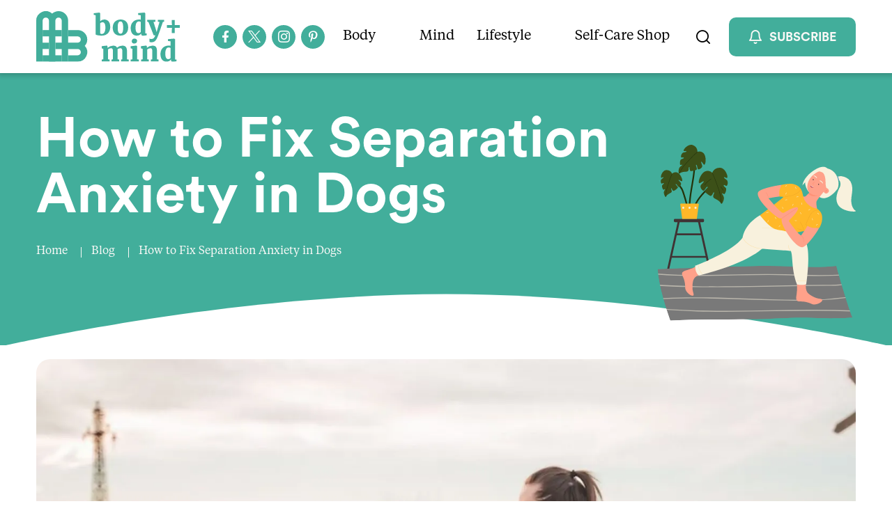

--- FILE ---
content_type: text/html; charset=UTF-8
request_url: https://bodymind.com/how-to-fix-separation-anxiety-in-dogs/
body_size: 46739
content:
<!DOCTYPE html>
<html lang="en-US">

<head><meta charset="UTF-8" /><script>if(navigator.userAgent.match(/MSIE|Internet Explorer/i)||navigator.userAgent.match(/Trident\/7\..*?rv:11/i)){var href=document.location.href;if(!href.match(/[?&]nowprocket/)){if(href.indexOf("?")==-1){if(href.indexOf("#")==-1){document.location.href=href+"?nowprocket=1"}else{document.location.href=href.replace("#","?nowprocket=1#")}}else{if(href.indexOf("#")==-1){document.location.href=href+"&nowprocket=1"}else{document.location.href=href.replace("#","&nowprocket=1#")}}}}</script><script>(()=>{class RocketLazyLoadScripts{constructor(){this.v="2.0.3",this.userEvents=["keydown","keyup","mousedown","mouseup","mousemove","mouseover","mouseenter","mouseout","mouseleave","touchmove","touchstart","touchend","touchcancel","wheel","click","dblclick","input","visibilitychange"],this.attributeEvents=["onblur","onclick","oncontextmenu","ondblclick","onfocus","onmousedown","onmouseenter","onmouseleave","onmousemove","onmouseout","onmouseover","onmouseup","onmousewheel","onscroll","onsubmit"]}async t(){this.i(),this.o(),/iP(ad|hone)/.test(navigator.userAgent)&&this.h(),this.u(),this.l(this),this.m(),this.k(this),this.p(this),this._(),await Promise.all([this.R(),this.L()]),this.lastBreath=Date.now(),this.S(this),this.P(),this.D(),this.O(),this.M(),await this.C(this.delayedScripts.normal),await this.C(this.delayedScripts.defer),await this.C(this.delayedScripts.async),this.F("domReady"),await this.T(),await this.j(),await this.I(),this.F("windowLoad"),await this.A(),window.dispatchEvent(new Event("rocket-allScriptsLoaded")),this.everythingLoaded=!0,this.lastTouchEnd&&await new Promise((t=>setTimeout(t,500-Date.now()+this.lastTouchEnd))),this.H(),this.F("all"),this.U(),this.W()}i(){this.CSPIssue=sessionStorage.getItem("rocketCSPIssue"),document.addEventListener("securitypolicyviolation",(t=>{this.CSPIssue||"script-src-elem"!==t.violatedDirective||"data"!==t.blockedURI||(this.CSPIssue=!0,sessionStorage.setItem("rocketCSPIssue",!0))}),{isRocket:!0})}o(){window.addEventListener("pageshow",(t=>{this.persisted=t.persisted,this.realWindowLoadedFired=!0}),{isRocket:!0}),window.addEventListener("pagehide",(()=>{this.onFirstUserAction=null}),{isRocket:!0})}h(){let t;function e(e){t=e}window.addEventListener("touchstart",e,{isRocket:!0}),window.addEventListener("touchend",(function i(o){Math.abs(o.changedTouches[0].pageX-t.changedTouches[0].pageX)<10&&Math.abs(o.changedTouches[0].pageY-t.changedTouches[0].pageY)<10&&o.timeStamp-t.timeStamp<200&&(o.target.dispatchEvent(new PointerEvent("click",{target:o.target,bubbles:!0,cancelable:!0,detail:1})),event.preventDefault(),window.removeEventListener("touchstart",e,{isRocket:!0}),window.removeEventListener("touchend",i,{isRocket:!0}))}),{isRocket:!0})}q(t){this.userActionTriggered||("mousemove"!==t.type||this.firstMousemoveIgnored?"keyup"===t.type||"mouseover"===t.type||"mouseout"===t.type||(this.userActionTriggered=!0,this.onFirstUserAction&&this.onFirstUserAction()):this.firstMousemoveIgnored=!0),"click"===t.type&&t.preventDefault(),this.savedUserEvents.length>0&&(t.stopPropagation(),t.stopImmediatePropagation()),"touchstart"===this.lastEvent&&"touchend"===t.type&&(this.lastTouchEnd=Date.now()),"click"===t.type&&(this.lastTouchEnd=0),this.lastEvent=t.type,this.savedUserEvents.push(t)}u(){this.savedUserEvents=[],this.userEventHandler=this.q.bind(this),this.userEvents.forEach((t=>window.addEventListener(t,this.userEventHandler,{passive:!1,isRocket:!0})))}U(){this.userEvents.forEach((t=>window.removeEventListener(t,this.userEventHandler,{passive:!1,isRocket:!0}))),this.savedUserEvents.forEach((t=>{t.target.dispatchEvent(new window[t.constructor.name](t.type,t))}))}m(){this.eventsMutationObserver=new MutationObserver((t=>{const e="return false";for(const i of t){if("attributes"===i.type){const t=i.target.getAttribute(i.attributeName);t&&t!==e&&(i.target.setAttribute("data-rocket-"+i.attributeName,t),i.target["rocket"+i.attributeName]=new Function("event",t),i.target.setAttribute(i.attributeName,e))}"childList"===i.type&&i.addedNodes.forEach((t=>{if(t.nodeType===Node.ELEMENT_NODE)for(const i of t.attributes)this.attributeEvents.includes(i.name)&&i.value&&""!==i.value&&(t.setAttribute("data-rocket-"+i.name,i.value),t["rocket"+i.name]=new Function("event",i.value),t.setAttribute(i.name,e))}))}})),this.eventsMutationObserver.observe(document,{subtree:!0,childList:!0,attributeFilter:this.attributeEvents})}H(){this.eventsMutationObserver.disconnect(),this.attributeEvents.forEach((t=>{document.querySelectorAll("[data-rocket-"+t+"]").forEach((e=>{e.setAttribute(t,e.getAttribute("data-rocket-"+t)),e.removeAttribute("data-rocket-"+t)}))}))}k(t){Object.defineProperty(HTMLElement.prototype,"onclick",{get(){return this.rocketonclick||null},set(e){this.rocketonclick=e,this.setAttribute(t.everythingLoaded?"onclick":"data-rocket-onclick","this.rocketonclick(event)")}})}S(t){function e(e,i){let o=e[i];e[i]=null,Object.defineProperty(e,i,{get:()=>o,set(s){t.everythingLoaded?o=s:e["rocket"+i]=o=s}})}e(document,"onreadystatechange"),e(window,"onload"),e(window,"onpageshow");try{Object.defineProperty(document,"readyState",{get:()=>t.rocketReadyState,set(e){t.rocketReadyState=e},configurable:!0}),document.readyState="loading"}catch(t){console.log("WPRocket DJE readyState conflict, bypassing")}}l(t){this.originalAddEventListener=EventTarget.prototype.addEventListener,this.originalRemoveEventListener=EventTarget.prototype.removeEventListener,this.savedEventListeners=[],EventTarget.prototype.addEventListener=function(e,i,o){o&&o.isRocket||!t.B(e,this)&&!t.userEvents.includes(e)||t.B(e,this)&&!t.userActionTriggered||e.startsWith("rocket-")||t.everythingLoaded?t.originalAddEventListener.call(this,e,i,o):t.savedEventListeners.push({target:this,remove:!1,type:e,func:i,options:o})},EventTarget.prototype.removeEventListener=function(e,i,o){o&&o.isRocket||!t.B(e,this)&&!t.userEvents.includes(e)||t.B(e,this)&&!t.userActionTriggered||e.startsWith("rocket-")||t.everythingLoaded?t.originalRemoveEventListener.call(this,e,i,o):t.savedEventListeners.push({target:this,remove:!0,type:e,func:i,options:o})}}F(t){"all"===t&&(EventTarget.prototype.addEventListener=this.originalAddEventListener,EventTarget.prototype.removeEventListener=this.originalRemoveEventListener),this.savedEventListeners=this.savedEventListeners.filter((e=>{let i=e.type,o=e.target||window;return"domReady"===t&&"DOMContentLoaded"!==i&&"readystatechange"!==i||("windowLoad"===t&&"load"!==i&&"readystatechange"!==i&&"pageshow"!==i||(this.B(i,o)&&(i="rocket-"+i),e.remove?o.removeEventListener(i,e.func,e.options):o.addEventListener(i,e.func,e.options),!1))}))}p(t){let e;function i(e){return t.everythingLoaded?e:e.split(" ").map((t=>"load"===t||t.startsWith("load.")?"rocket-jquery-load":t)).join(" ")}function o(o){function s(e){const s=o.fn[e];o.fn[e]=o.fn.init.prototype[e]=function(){return this[0]===window&&t.userActionTriggered&&("string"==typeof arguments[0]||arguments[0]instanceof String?arguments[0]=i(arguments[0]):"object"==typeof arguments[0]&&Object.keys(arguments[0]).forEach((t=>{const e=arguments[0][t];delete arguments[0][t],arguments[0][i(t)]=e}))),s.apply(this,arguments),this}}if(o&&o.fn&&!t.allJQueries.includes(o)){const e={DOMContentLoaded:[],"rocket-DOMContentLoaded":[]};for(const t in e)document.addEventListener(t,(()=>{e[t].forEach((t=>t()))}),{isRocket:!0});o.fn.ready=o.fn.init.prototype.ready=function(i){function s(){parseInt(o.fn.jquery)>2?setTimeout((()=>i.bind(document)(o))):i.bind(document)(o)}return t.realDomReadyFired?!t.userActionTriggered||t.fauxDomReadyFired?s():e["rocket-DOMContentLoaded"].push(s):e.DOMContentLoaded.push(s),o([])},s("on"),s("one"),s("off"),t.allJQueries.push(o)}e=o}t.allJQueries=[],o(window.jQuery),Object.defineProperty(window,"jQuery",{get:()=>e,set(t){o(t)}})}P(){const t=new Map;document.write=document.writeln=function(e){const i=document.currentScript,o=document.createRange(),s=i.parentElement;let n=t.get(i);void 0===n&&(n=i.nextSibling,t.set(i,n));const c=document.createDocumentFragment();o.setStart(c,0),c.appendChild(o.createContextualFragment(e)),s.insertBefore(c,n)}}async R(){return new Promise((t=>{this.userActionTriggered?t():this.onFirstUserAction=t}))}async L(){return new Promise((t=>{document.addEventListener("DOMContentLoaded",(()=>{this.realDomReadyFired=!0,t()}),{isRocket:!0})}))}async I(){return this.realWindowLoadedFired?Promise.resolve():new Promise((t=>{window.addEventListener("load",t,{isRocket:!0})}))}M(){this.pendingScripts=[];this.scriptsMutationObserver=new MutationObserver((t=>{for(const e of t)e.addedNodes.forEach((t=>{"SCRIPT"!==t.tagName||t.noModule||t.isWPRocket||this.pendingScripts.push({script:t,promise:new Promise((e=>{const i=()=>{const i=this.pendingScripts.findIndex((e=>e.script===t));i>=0&&this.pendingScripts.splice(i,1),e()};t.addEventListener("load",i,{isRocket:!0}),t.addEventListener("error",i,{isRocket:!0}),setTimeout(i,1e3)}))})}))})),this.scriptsMutationObserver.observe(document,{childList:!0,subtree:!0})}async j(){await this.J(),this.pendingScripts.length?(await this.pendingScripts[0].promise,await this.j()):this.scriptsMutationObserver.disconnect()}D(){this.delayedScripts={normal:[],async:[],defer:[]},document.querySelectorAll("script[type$=rocketlazyloadscript]").forEach((t=>{t.hasAttribute("data-rocket-src")?t.hasAttribute("async")&&!1!==t.async?this.delayedScripts.async.push(t):t.hasAttribute("defer")&&!1!==t.defer||"module"===t.getAttribute("data-rocket-type")?this.delayedScripts.defer.push(t):this.delayedScripts.normal.push(t):this.delayedScripts.normal.push(t)}))}async _(){await this.L();let t=[];document.querySelectorAll("script[type$=rocketlazyloadscript][data-rocket-src]").forEach((e=>{let i=e.getAttribute("data-rocket-src");if(i&&!i.startsWith("data:")){i.startsWith("//")&&(i=location.protocol+i);try{const o=new URL(i).origin;o!==location.origin&&t.push({src:o,crossOrigin:e.crossOrigin||"module"===e.getAttribute("data-rocket-type")})}catch(t){}}})),t=[...new Map(t.map((t=>[JSON.stringify(t),t]))).values()],this.N(t,"preconnect")}async $(t){if(await this.G(),!0!==t.noModule||!("noModule"in HTMLScriptElement.prototype))return new Promise((e=>{let i;function o(){(i||t).setAttribute("data-rocket-status","executed"),e()}try{if(navigator.userAgent.includes("Firefox/")||""===navigator.vendor||this.CSPIssue)i=document.createElement("script"),[...t.attributes].forEach((t=>{let e=t.nodeName;"type"!==e&&("data-rocket-type"===e&&(e="type"),"data-rocket-src"===e&&(e="src"),i.setAttribute(e,t.nodeValue))})),t.text&&(i.text=t.text),t.nonce&&(i.nonce=t.nonce),i.hasAttribute("src")?(i.addEventListener("load",o,{isRocket:!0}),i.addEventListener("error",(()=>{i.setAttribute("data-rocket-status","failed-network"),e()}),{isRocket:!0}),setTimeout((()=>{i.isConnected||e()}),1)):(i.text=t.text,o()),i.isWPRocket=!0,t.parentNode.replaceChild(i,t);else{const i=t.getAttribute("data-rocket-type"),s=t.getAttribute("data-rocket-src");i?(t.type=i,t.removeAttribute("data-rocket-type")):t.removeAttribute("type"),t.addEventListener("load",o,{isRocket:!0}),t.addEventListener("error",(i=>{this.CSPIssue&&i.target.src.startsWith("data:")?(console.log("WPRocket: CSP fallback activated"),t.removeAttribute("src"),this.$(t).then(e)):(t.setAttribute("data-rocket-status","failed-network"),e())}),{isRocket:!0}),s?(t.fetchPriority="high",t.removeAttribute("data-rocket-src"),t.src=s):t.src="data:text/javascript;base64,"+window.btoa(unescape(encodeURIComponent(t.text)))}}catch(i){t.setAttribute("data-rocket-status","failed-transform"),e()}}));t.setAttribute("data-rocket-status","skipped")}async C(t){const e=t.shift();return e?(e.isConnected&&await this.$(e),this.C(t)):Promise.resolve()}O(){this.N([...this.delayedScripts.normal,...this.delayedScripts.defer,...this.delayedScripts.async],"preload")}N(t,e){this.trash=this.trash||[];let i=!0;var o=document.createDocumentFragment();t.forEach((t=>{const s=t.getAttribute&&t.getAttribute("data-rocket-src")||t.src;if(s&&!s.startsWith("data:")){const n=document.createElement("link");n.href=s,n.rel=e,"preconnect"!==e&&(n.as="script",n.fetchPriority=i?"high":"low"),t.getAttribute&&"module"===t.getAttribute("data-rocket-type")&&(n.crossOrigin=!0),t.crossOrigin&&(n.crossOrigin=t.crossOrigin),t.integrity&&(n.integrity=t.integrity),t.nonce&&(n.nonce=t.nonce),o.appendChild(n),this.trash.push(n),i=!1}})),document.head.appendChild(o)}W(){this.trash.forEach((t=>t.remove()))}async T(){try{document.readyState="interactive"}catch(t){}this.fauxDomReadyFired=!0;try{await this.G(),document.dispatchEvent(new Event("rocket-readystatechange")),await this.G(),document.rocketonreadystatechange&&document.rocketonreadystatechange(),await this.G(),document.dispatchEvent(new Event("rocket-DOMContentLoaded")),await this.G(),window.dispatchEvent(new Event("rocket-DOMContentLoaded"))}catch(t){console.error(t)}}async A(){try{document.readyState="complete"}catch(t){}try{await this.G(),document.dispatchEvent(new Event("rocket-readystatechange")),await this.G(),document.rocketonreadystatechange&&document.rocketonreadystatechange(),await this.G(),window.dispatchEvent(new Event("rocket-load")),await this.G(),window.rocketonload&&window.rocketonload(),await this.G(),this.allJQueries.forEach((t=>t(window).trigger("rocket-jquery-load"))),await this.G();const t=new Event("rocket-pageshow");t.persisted=this.persisted,window.dispatchEvent(t),await this.G(),window.rocketonpageshow&&window.rocketonpageshow({persisted:this.persisted})}catch(t){console.error(t)}}async G(){Date.now()-this.lastBreath>45&&(await this.J(),this.lastBreath=Date.now())}async J(){return document.hidden?new Promise((t=>setTimeout(t))):new Promise((t=>requestAnimationFrame(t)))}B(t,e){return e===document&&"readystatechange"===t||(e===document&&"DOMContentLoaded"===t||(e===window&&"DOMContentLoaded"===t||(e===window&&"load"===t||e===window&&"pageshow"===t)))}static run(){(new RocketLazyLoadScripts).t()}}RocketLazyLoadScripts.run()})();</script>
    
    <meta http-equiv="X-UA-Compatible" content="IE=edge" />
    <meta name="viewport" content="width=device-width, initial-scale=1" />
    
    <link rel="preconnect" href="https://fonts.gstatic.com/" crossorigin />
     
    
    <script data-cfasync="false" data-no-defer="1" data-no-minify="1" data-no-optimize="1">var ewww_webp_supported=!1;function check_webp_feature(A,e){var w;e=void 0!==e?e:function(){},ewww_webp_supported?e(ewww_webp_supported):((w=new Image).onload=function(){ewww_webp_supported=0<w.width&&0<w.height,e&&e(ewww_webp_supported)},w.onerror=function(){e&&e(!1)},w.src="data:image/webp;base64,"+{alpha:"UklGRkoAAABXRUJQVlA4WAoAAAAQAAAAAAAAAAAAQUxQSAwAAAARBxAR/Q9ERP8DAABWUDggGAAAABQBAJ0BKgEAAQAAAP4AAA3AAP7mtQAAAA=="}[A])}check_webp_feature("alpha");</script><script data-cfasync="false" data-no-defer="1" data-no-minify="1" data-no-optimize="1">var Arrive=function(c,w){"use strict";if(c.MutationObserver&&"undefined"!=typeof HTMLElement){var r,a=0,u=(r=HTMLElement.prototype.matches||HTMLElement.prototype.webkitMatchesSelector||HTMLElement.prototype.mozMatchesSelector||HTMLElement.prototype.msMatchesSelector,{matchesSelector:function(e,t){return e instanceof HTMLElement&&r.call(e,t)},addMethod:function(e,t,r){var a=e[t];e[t]=function(){return r.length==arguments.length?r.apply(this,arguments):"function"==typeof a?a.apply(this,arguments):void 0}},callCallbacks:function(e,t){t&&t.options.onceOnly&&1==t.firedElems.length&&(e=[e[0]]);for(var r,a=0;r=e[a];a++)r&&r.callback&&r.callback.call(r.elem,r.elem);t&&t.options.onceOnly&&1==t.firedElems.length&&t.me.unbindEventWithSelectorAndCallback.call(t.target,t.selector,t.callback)},checkChildNodesRecursively:function(e,t,r,a){for(var i,n=0;i=e[n];n++)r(i,t,a)&&a.push({callback:t.callback,elem:i}),0<i.childNodes.length&&u.checkChildNodesRecursively(i.childNodes,t,r,a)},mergeArrays:function(e,t){var r,a={};for(r in e)e.hasOwnProperty(r)&&(a[r]=e[r]);for(r in t)t.hasOwnProperty(r)&&(a[r]=t[r]);return a},toElementsArray:function(e){return e=void 0!==e&&("number"!=typeof e.length||e===c)?[e]:e}}),e=(l.prototype.addEvent=function(e,t,r,a){a={target:e,selector:t,options:r,callback:a,firedElems:[]};return this._beforeAdding&&this._beforeAdding(a),this._eventsBucket.push(a),a},l.prototype.removeEvent=function(e){for(var t,r=this._eventsBucket.length-1;t=this._eventsBucket[r];r--)e(t)&&(this._beforeRemoving&&this._beforeRemoving(t),(t=this._eventsBucket.splice(r,1))&&t.length&&(t[0].callback=null))},l.prototype.beforeAdding=function(e){this._beforeAdding=e},l.prototype.beforeRemoving=function(e){this._beforeRemoving=e},l),t=function(i,n){var o=new e,l=this,s={fireOnAttributesModification:!1};return o.beforeAdding(function(t){var e=t.target;e!==c.document&&e!==c||(e=document.getElementsByTagName("html")[0]);var r=new MutationObserver(function(e){n.call(this,e,t)}),a=i(t.options);r.observe(e,a),t.observer=r,t.me=l}),o.beforeRemoving(function(e){e.observer.disconnect()}),this.bindEvent=function(e,t,r){t=u.mergeArrays(s,t);for(var a=u.toElementsArray(this),i=0;i<a.length;i++)o.addEvent(a[i],e,t,r)},this.unbindEvent=function(){var r=u.toElementsArray(this);o.removeEvent(function(e){for(var t=0;t<r.length;t++)if(this===w||e.target===r[t])return!0;return!1})},this.unbindEventWithSelectorOrCallback=function(r){var a=u.toElementsArray(this),i=r,e="function"==typeof r?function(e){for(var t=0;t<a.length;t++)if((this===w||e.target===a[t])&&e.callback===i)return!0;return!1}:function(e){for(var t=0;t<a.length;t++)if((this===w||e.target===a[t])&&e.selector===r)return!0;return!1};o.removeEvent(e)},this.unbindEventWithSelectorAndCallback=function(r,a){var i=u.toElementsArray(this);o.removeEvent(function(e){for(var t=0;t<i.length;t++)if((this===w||e.target===i[t])&&e.selector===r&&e.callback===a)return!0;return!1})},this},i=new function(){var s={fireOnAttributesModification:!1,onceOnly:!1,existing:!1};function n(e,t,r){return!(!u.matchesSelector(e,t.selector)||(e._id===w&&(e._id=a++),-1!=t.firedElems.indexOf(e._id)))&&(t.firedElems.push(e._id),!0)}var c=(i=new t(function(e){var t={attributes:!1,childList:!0,subtree:!0};return e.fireOnAttributesModification&&(t.attributes=!0),t},function(e,i){e.forEach(function(e){var t=e.addedNodes,r=e.target,a=[];null!==t&&0<t.length?u.checkChildNodesRecursively(t,i,n,a):"attributes"===e.type&&n(r,i)&&a.push({callback:i.callback,elem:r}),u.callCallbacks(a,i)})})).bindEvent;return i.bindEvent=function(e,t,r){t=void 0===r?(r=t,s):u.mergeArrays(s,t);var a=u.toElementsArray(this);if(t.existing){for(var i=[],n=0;n<a.length;n++)for(var o=a[n].querySelectorAll(e),l=0;l<o.length;l++)i.push({callback:r,elem:o[l]});if(t.onceOnly&&i.length)return r.call(i[0].elem,i[0].elem);setTimeout(u.callCallbacks,1,i)}c.call(this,e,t,r)},i},o=new function(){var a={};function i(e,t){return u.matchesSelector(e,t.selector)}var n=(o=new t(function(){return{childList:!0,subtree:!0}},function(e,r){e.forEach(function(e){var t=e.removedNodes,e=[];null!==t&&0<t.length&&u.checkChildNodesRecursively(t,r,i,e),u.callCallbacks(e,r)})})).bindEvent;return o.bindEvent=function(e,t,r){t=void 0===r?(r=t,a):u.mergeArrays(a,t),n.call(this,e,t,r)},o};d(HTMLElement.prototype),d(NodeList.prototype),d(HTMLCollection.prototype),d(HTMLDocument.prototype),d(Window.prototype);var n={};return s(i,n,"unbindAllArrive"),s(o,n,"unbindAllLeave"),n}function l(){this._eventsBucket=[],this._beforeAdding=null,this._beforeRemoving=null}function s(e,t,r){u.addMethod(t,r,e.unbindEvent),u.addMethod(t,r,e.unbindEventWithSelectorOrCallback),u.addMethod(t,r,e.unbindEventWithSelectorAndCallback)}function d(e){e.arrive=i.bindEvent,s(i,e,"unbindArrive"),e.leave=o.bindEvent,s(o,e,"unbindLeave")}}(window,void 0),ewww_webp_supported=!1;function check_webp_feature(e,t){var r;ewww_webp_supported?t(ewww_webp_supported):((r=new Image).onload=function(){ewww_webp_supported=0<r.width&&0<r.height,t(ewww_webp_supported)},r.onerror=function(){t(!1)},r.src="data:image/webp;base64,"+{alpha:"UklGRkoAAABXRUJQVlA4WAoAAAAQAAAAAAAAAAAAQUxQSAwAAAARBxAR/Q9ERP8DAABWUDggGAAAABQBAJ0BKgEAAQAAAP4AAA3AAP7mtQAAAA==",animation:"UklGRlIAAABXRUJQVlA4WAoAAAASAAAAAAAAAAAAQU5JTQYAAAD/////AABBTk1GJgAAAAAAAAAAAAAAAAAAAGQAAABWUDhMDQAAAC8AAAAQBxAREYiI/gcA"}[e])}function ewwwLoadImages(e){if(e){for(var t=document.querySelectorAll(".batch-image img, .image-wrapper a, .ngg-pro-masonry-item a, .ngg-galleria-offscreen-seo-wrapper a"),r=0,a=t.length;r<a;r++)ewwwAttr(t[r],"data-src",t[r].getAttribute("data-webp")),ewwwAttr(t[r],"data-thumbnail",t[r].getAttribute("data-webp-thumbnail"));for(var i=document.querySelectorAll("div.woocommerce-product-gallery__image"),r=0,a=i.length;r<a;r++)ewwwAttr(i[r],"data-thumb",i[r].getAttribute("data-webp-thumb"))}for(var n=document.querySelectorAll("video"),r=0,a=n.length;r<a;r++)ewwwAttr(n[r],"poster",e?n[r].getAttribute("data-poster-webp"):n[r].getAttribute("data-poster-image"));for(var o,l=document.querySelectorAll("img.ewww_webp_lazy_load"),r=0,a=l.length;r<a;r++)e&&(ewwwAttr(l[r],"data-lazy-srcset",l[r].getAttribute("data-lazy-srcset-webp")),ewwwAttr(l[r],"data-srcset",l[r].getAttribute("data-srcset-webp")),ewwwAttr(l[r],"data-lazy-src",l[r].getAttribute("data-lazy-src-webp")),ewwwAttr(l[r],"data-src",l[r].getAttribute("data-src-webp")),ewwwAttr(l[r],"data-orig-file",l[r].getAttribute("data-webp-orig-file")),ewwwAttr(l[r],"data-medium-file",l[r].getAttribute("data-webp-medium-file")),ewwwAttr(l[r],"data-large-file",l[r].getAttribute("data-webp-large-file")),null!=(o=l[r].getAttribute("srcset"))&&!1!==o&&o.includes("R0lGOD")&&ewwwAttr(l[r],"src",l[r].getAttribute("data-lazy-src-webp"))),l[r].className=l[r].className.replace(/\bewww_webp_lazy_load\b/,"");for(var s=document.querySelectorAll(".ewww_webp"),r=0,a=s.length;r<a;r++)e?(ewwwAttr(s[r],"srcset",s[r].getAttribute("data-srcset-webp")),ewwwAttr(s[r],"src",s[r].getAttribute("data-src-webp")),ewwwAttr(s[r],"data-orig-file",s[r].getAttribute("data-webp-orig-file")),ewwwAttr(s[r],"data-medium-file",s[r].getAttribute("data-webp-medium-file")),ewwwAttr(s[r],"data-large-file",s[r].getAttribute("data-webp-large-file")),ewwwAttr(s[r],"data-large_image",s[r].getAttribute("data-webp-large_image")),ewwwAttr(s[r],"data-src",s[r].getAttribute("data-webp-src"))):(ewwwAttr(s[r],"srcset",s[r].getAttribute("data-srcset-img")),ewwwAttr(s[r],"src",s[r].getAttribute("data-src-img"))),s[r].className=s[r].className.replace(/\bewww_webp\b/,"ewww_webp_loaded");window.jQuery&&jQuery.fn.isotope&&jQuery.fn.imagesLoaded&&(jQuery(".fusion-posts-container-infinite").imagesLoaded(function(){jQuery(".fusion-posts-container-infinite").hasClass("isotope")&&jQuery(".fusion-posts-container-infinite").isotope()}),jQuery(".fusion-portfolio:not(.fusion-recent-works) .fusion-portfolio-wrapper").imagesLoaded(function(){jQuery(".fusion-portfolio:not(.fusion-recent-works) .fusion-portfolio-wrapper").isotope()}))}function ewwwWebPInit(e){ewwwLoadImages(e),ewwwNggLoadGalleries(e),document.arrive(".ewww_webp",function(){ewwwLoadImages(e)}),document.arrive(".ewww_webp_lazy_load",function(){ewwwLoadImages(e)}),document.arrive("videos",function(){ewwwLoadImages(e)}),"loading"==document.readyState?document.addEventListener("DOMContentLoaded",ewwwJSONParserInit):("undefined"!=typeof galleries&&ewwwNggParseGalleries(e),ewwwWooParseVariations(e))}function ewwwAttr(e,t,r){null!=r&&!1!==r&&e.setAttribute(t,r)}function ewwwJSONParserInit(){"undefined"!=typeof galleries&&check_webp_feature("alpha",ewwwNggParseGalleries),check_webp_feature("alpha",ewwwWooParseVariations)}function ewwwWooParseVariations(e){if(e)for(var t=document.querySelectorAll("form.variations_form"),r=0,a=t.length;r<a;r++){var i=t[r].getAttribute("data-product_variations"),n=!1;try{for(var o in i=JSON.parse(i))void 0!==i[o]&&void 0!==i[o].image&&(void 0!==i[o].image.src_webp&&(i[o].image.src=i[o].image.src_webp,n=!0),void 0!==i[o].image.srcset_webp&&(i[o].image.srcset=i[o].image.srcset_webp,n=!0),void 0!==i[o].image.full_src_webp&&(i[o].image.full_src=i[o].image.full_src_webp,n=!0),void 0!==i[o].image.gallery_thumbnail_src_webp&&(i[o].image.gallery_thumbnail_src=i[o].image.gallery_thumbnail_src_webp,n=!0),void 0!==i[o].image.thumb_src_webp&&(i[o].image.thumb_src=i[o].image.thumb_src_webp,n=!0));n&&ewwwAttr(t[r],"data-product_variations",JSON.stringify(i))}catch(e){}}}function ewwwNggParseGalleries(e){if(e)for(var t in galleries){var r=galleries[t];galleries[t].images_list=ewwwNggParseImageList(r.images_list)}}function ewwwNggLoadGalleries(e){e&&document.addEventListener("ngg.galleria.themeadded",function(e,t){window.ngg_galleria._create_backup=window.ngg_galleria.create,window.ngg_galleria.create=function(e,t){var r=$(e).data("id");return galleries["gallery_"+r].images_list=ewwwNggParseImageList(galleries["gallery_"+r].images_list),window.ngg_galleria._create_backup(e,t)}})}function ewwwNggParseImageList(e){for(var t in e){var r=e[t];if(void 0!==r["image-webp"]&&(e[t].image=r["image-webp"],delete e[t]["image-webp"]),void 0!==r["thumb-webp"]&&(e[t].thumb=r["thumb-webp"],delete e[t]["thumb-webp"]),void 0!==r.full_image_webp&&(e[t].full_image=r.full_image_webp,delete e[t].full_image_webp),void 0!==r.srcsets)for(var a in r.srcsets)nggSrcset=r.srcsets[a],void 0!==r.srcsets[a+"-webp"]&&(e[t].srcsets[a]=r.srcsets[a+"-webp"],delete e[t].srcsets[a+"-webp"]);if(void 0!==r.full_srcsets)for(var i in r.full_srcsets)nggFSrcset=r.full_srcsets[i],void 0!==r.full_srcsets[i+"-webp"]&&(e[t].full_srcsets[i]=r.full_srcsets[i+"-webp"],delete e[t].full_srcsets[i+"-webp"])}return e}check_webp_feature("alpha",ewwwWebPInit);</script><link rel="dns-prefetch" href="//cdn.hu-manity.co" />
		<!-- Cookie Compliance -->
		<script type="rocketlazyloadscript" data-rocket-type="text/javascript">var huOptions = {"appID":"bodymindcom-03c3486","currentLanguage":"en","blocking":false,"globalCookie":false,"privacyConsent":true,"forms":[]};</script>
		<script type="rocketlazyloadscript" data-rocket-type="text/javascript" data-rocket-src="https://cdn.hu-manity.co/hu-banner.min.js" data-rocket-defer defer></script><meta name='robots' content='index, follow, max-image-preview:large, max-snippet:-1, max-video-preview:-1' />
	<style></style>
	<link rel="preload" as="script" href="https://bodymind.com/wp-content/themes/fx/assets/js/global.js?ver=1697553080" />
<!-- Google Tag Manager for WordPress by gtm4wp.com -->
<script data-cfasync="false" data-pagespeed-no-defer>
	var gtm4wp_datalayer_name = "dataLayer";
	var dataLayer = dataLayer || [];
</script>
<!-- End Google Tag Manager for WordPress by gtm4wp.com -->
	<!-- This site is optimized with the Yoast SEO plugin v25.8 - https://yoast.com/wordpress/plugins/seo/ -->
	<title>How to Fix Separation Anxiety in Dogs - Body+Mind Magazine</title>
<link crossorigin data-rocket-preconnect href="https://www.gstatic.com" rel="preconnect">
<link crossorigin data-rocket-preconnect href="https://www.googletagmanager.com" rel="preconnect">
<link crossorigin data-rocket-preconnect href="https://fonts.googleapis.com" rel="preconnect">
<link crossorigin data-rocket-preconnect href="https://pagead2.googlesyndication.com" rel="preconnect">
<link crossorigin data-rocket-preconnect href="https://www.google.com" rel="preconnect">
<link data-rocket-preload as="style" href="https://fonts.googleapis.com/css2?family=Montserrat:wght@500;900&#038;display=swap" rel="preload">
<link data-rocket-preload as="style" href="https://fonts.googleapis.com/css?family=Open%20Sans&#038;display=swap" rel="preload">
<link crossorigin data-rocket-preload as="font" href="https://bodymind.com/wp-content/themes/fx/assets/fonts/CircularPro-Bold.otf" rel="preload">
<link crossorigin data-rocket-preload as="font" href="https://bodymind.com/wp-content/themes/fx/assets/fonts/TiemposText-Regular.otf" rel="preload">
<link crossorigin data-rocket-preload as="font" href="https://bodymind.com/wp-content/themes/fx/assets/icons/icomoon.ttf?oq9kh9" rel="preload">
<link href="https://fonts.googleapis.com/css2?family=Montserrat:wght@500;900&#038;display=swap" media="print" onload="this.media=&#039;all&#039;" rel="stylesheet">
<noscript><link rel="stylesheet" href="https://fonts.googleapis.com/css2?family=Montserrat:wght@500;900&#038;display=swap"></noscript>
<link href="https://fonts.googleapis.com/css?family=Open%20Sans&#038;display=swap" media="print" onload="this.media=&#039;all&#039;" rel="stylesheet">
<noscript><link rel="stylesheet" href="https://fonts.googleapis.com/css?family=Open%20Sans&#038;display=swap"></noscript>
<style id="wpr-usedcss">img:is([sizes=auto i],[sizes^="auto," i]){contain-intrinsic-size:3000px 1500px}*,::after,::before{box-sizing:border-box}@media (prefers-reduced-motion:no-preference){:root{scroll-behavior:smooth}}body{margin:0;font-family:system-ui,-apple-system,"Segoe UI",Roboto,"Helvetica Neue",Arial,"Noto Sans","Liberation Sans",sans-serif,"Apple Color Emoji","Segoe UI Emoji","Segoe UI Symbol","Noto Color Emoji";font-size:1rem;font-weight:400;line-height:1.5;color:#212529;background-color:var(--color-white);-webkit-text-size-adjust:100%;-webkit-tap-highlight-color:transparent}h2,h3{margin-top:0;margin-bottom:.5rem;font-weight:500;line-height:1.2}h2{font-size:calc(1.325rem + .9vw)}@media (min-width:1200px){h2{font-size:2rem}}h3{font-size:calc(1.3rem + .6vw)}@media (min-width:1200px){h3{font-size:1.75rem}}p{margin-top:0;margin-bottom:1rem}address{margin-bottom:1rem;font-style:normal;line-height:inherit}ul{padding-left:2rem}ul{margin-top:0;margin-bottom:1rem}ul ul{margin-bottom:0}b,strong{font-weight:bolder}mark{padding:.2em;background-color:#fcf8e3}code{font-family:SFMono-Regular,Menlo,Monaco,Consolas,"Liberation Mono","Courier New",monospace;font-size:1em;direction:ltr;unicode-bidi:bidi-override}code{font-size:.875em;color:#d63384;word-wrap:break-word}a>code{color:inherit}img,svg{vertical-align:middle}table{caption-side:bottom;border-collapse:collapse}tbody,tr{border-color:inherit;border-style:solid;border-width:0}label{display:inline-block}button{border-radius:0}button:focus:not(:focus-visible){outline:0}button,input,optgroup,select,textarea{margin:0;font-family:inherit;font-size:inherit;line-height:inherit}button,select{text-transform:none}[role=button]{cursor:pointer}select{word-wrap:normal}select:disabled{opacity:1}[list]::-webkit-calendar-picker-indicator{display:none}[type=button],[type=reset],[type=submit],button{-webkit-appearance:button}[type=button]:not(:disabled),[type=reset]:not(:disabled),[type=submit]:not(:disabled),button:not(:disabled){cursor:pointer}::-moz-focus-inner{padding:0;border-style:none}textarea{resize:vertical}fieldset{min-width:0;padding:0;margin:0;border:0}legend{float:left;width:100%;padding:0;margin-bottom:.5rem;font-size:calc(1.275rem + .3vw);line-height:inherit}@media (min-width:1200px){legend{font-size:1.5rem}}legend+*{clear:left}::-webkit-datetime-edit-day-field,::-webkit-datetime-edit-fields-wrapper,::-webkit-datetime-edit-hour-field,::-webkit-datetime-edit-minute,::-webkit-datetime-edit-month-field,::-webkit-datetime-edit-text,::-webkit-datetime-edit-year-field{padding:0}::-webkit-inner-spin-button{height:auto}[type=search]{outline-offset:-2px;-webkit-appearance:textfield}::-webkit-search-decoration{-webkit-appearance:none}::-webkit-color-swatch-wrapper{padding:0}::file-selector-button{font:inherit}::-webkit-file-upload-button{font:inherit;-webkit-appearance:button}iframe{border:0}summary{display:list-item;cursor:pointer}progress{vertical-align:baseline}[hidden]{display:none!important}*{box-sizing:border-box}html{overflow-x:hidden;scroll-behavior:smooth}body{margin:0;padding:0;font-size:16px;color:#696969;font-family:var(--font-tiempos);font-weight:400}.container{width:100%;padding-right:var(--bs-gutter-x,22px);padding-left:var(--bs-gutter-x,22px);margin-right:auto;margin-left:auto}.container{max-width:1356px}@media (min-width:768px){.container{padding-right:var(--bs-gutter-x,52px);padding-left:var(--bs-gutter-x,52px)}}.row{--bs-gutter-x:19px;display:flex;flex-wrap:wrap;margin-right:calc(var(--bs-gutter-x) * -.5);margin-left:calc(var(--bs-gutter-x) * -.5)}.row>*{box-sizing:border-box;flex-shrink:0;width:100%;max-width:100%;padding-right:calc(var(--bs-gutter-x) * .5);padding-left:calc(var(--bs-gutter-x) * .5)}@media (min-width:1025px){.col-md-3{flex:0 0 auto;width:25%}.col-md-8{flex:0 0 auto;width:66.66666667%}.col-md-offset-1{margin-left:8.33333333%}}iframe,img{max-width:100%}@font-face{font-display:swap;font-family:"Circular Pro Bold";src:url(https://bodymind.com/wp-content/themes/fx/assets/fonts/CircularPro-Bold.otf) format('opentype');font-weight:400;font-style:normal}@font-face{font-display:swap;font-family:"Tiempos Text";src:url(https://bodymind.com/wp-content/themes/fx/assets/fonts/TiemposText-Regular.otf) format('opentype');font-weight:400;font-style:normal}.h1,h2,h3{margin:0;padding:0;font-family:var(--font-circular-bold);font-weight:500}.h1{font-size:32px;font-weight:900}h2{font-size:28px;line-height:1.22em;padding-bottom:12px;margin-bottom:25px;color:var(--color-black);position:relative}h2::before{content:"";position:absolute;left:0;bottom:0;width:156px;height:4px;background:var(--color-green)}h2.center{text-align:center}h2.center::before{left:50%;transform:translate(-50%,0)}@media (min-width:768px){.row{--bs-gutter-x:32px}.h1{font-size:50px}h2{font-size:38px;padding-bottom:18px;margin-bottom:40px}}@media (min-width:1200px){.h1{font-size:80px;padding-bottom:15px}h2{font-size:55px}}p,ul{list-style:none;margin:0;padding:0 0 26px;font-size:18px;font-weight:400;line-height:1.75em}p{padding:0;margin:0 0 26px}p:last-child{padding-bottom:0;margin-bottom:0}ul{padding-left:22px;padding-top:25px;padding-bottom:0}ul li{padding:0 0 0 27px;position:relative;margin-bottom:20px}ul li:before{content:"\e90a";font-family:icomoon;font-size:13px;position:absolute;left:0;top:7px;line-height:1em;color:var(--color-green)}a{word-break:break-word;color:var(--color-green);font-weight:400;text-decoration:none;border-bottom:2px solid transparent;font-family:var(--font-tiempos)}.section-margins{margin-top:var(--section-margins);margin-bottom:var(--section-margins)}.clearfix::after{display:block;clear:both;content:""}.btn{font-family:var(--font-circular-bold);border:none;display:inline-block;text-align:center;background:var(--color-green);color:#faf9f7;font-size:18px;font-weight:400;line-height:1.35em;padding:18px 30px;text-transform:uppercase;cursor:pointer;position:relative;border-radius:10px;transition:background .3s ease-in-out,color .3s ease-in-out}@media (min-width:768px){p{margin:0 0 32px}ul{padding-top:45px;padding-bottom:20px}.btn{padding:18px 40px}}.btn span{display:inline-block;position:relative}.btn span:after{content:"\e902";font-family:icomoon;font-size:12px;display:inline-block;vertical-align:middle;position:relative;top:-2px;margin-left:10px;line-height:1em}.btn+.btn{margin-top:15px}@media (min-width:600px){.btn+.btn{margin-top:0;margin-left:30px}}@media (min-width:1200px){a:hover{border-color:var(--color-green);color:var(--color-green)}.btn-primary:hover,.btn:hover{color:#faf9f7;background:#28917f}}@font-face{font-family:icomoon;src:url(https://bodymind.com/wp-content/themes/fx/assets/icons/icomoon.eot?oq9kh9);src:url('https://bodymind.com/wp-content/themes/fx/assets/icons/icomoon.eot?oq9kh9#iefix') format('embedded-opentype'),url(https://bodymind.com/wp-content/themes/fx/assets/icons/icomoon.ttf?oq9kh9) format('truetype'),url(https://bodymind.com/wp-content/themes/fx/assets/icons/icomoon.woff?oq9kh9) format('woff'),url('https://bodymind.com/wp-content/themes/fx/assets/icons/icomoon.svg?oq9kh9#icomoon') format('svg');font-weight:400;font-style:normal;font-display:swap}[class*=" icon-"],[class^=icon-]{font-family:icomoon!important;speak:never;font-style:normal;font-weight:400;font-variant:normal;text-transform:none;line-height:1;-webkit-font-smoothing:antialiased;-moz-osx-font-smoothing:grayscale}.icon-arrow-down:before{content:"\e900"}.icon-arrow-up:before{content:"\e903"}.icon-bell:before{content:"\e904"}.icon-facebook:before{content:"\e905"}.icon-instagram:before{content:"\e906"}.icon-search:before{content:"\e908"}.icon-twitter:before{content:"\e909"}.icon-menu:before{content:"\e90d"}.icon-twitter-x:before{content:"\e90e"}button,input:not([type=radio]):not([type=checkbox]),textarea{-webkit-appearance:none}input:active,input:focus,select:active,select:focus,textarea:active,textarea:focus{outline:0}[type=date],[type=email],[type=month],[type=number],[type=password],[type=search],[type=text],[type=url]{height:60px;font-size:16px;font-family:var(--font-tiempos);padding:21px 29px;border:0;border-radius:var(--border-radius)}textarea{padding:21px 29px;border:0;font-size:16px;font-family:var(--font-tiempos);border-radius:var(--border-radius)}[type=button]::-moz-focus-inner,[type=reset]::-moz-focus-inner,[type=submit]::-moz-focus-inner,button::-moz-focus-inner{border:none;padding:0}.grecaptcha-badge{visibility:hidden}.wave-top{top:-1px;left:0;position:absolute;width:100%;z-index:-1}:root{--section-margins:50px;--color-yellow:#F4EDDE;--color-green:#42AE9B;--color-green-light:#CCE6E0;--color-white:#FFF;--color-light-gray:#FAF9F7;--color-border:#f4edde;--color-text:#787878;--color-gray:#8B8B8B;--color-gray-1:#696969;--color-gray-2:#ACACAC;--color-gray-3:#F9F9F9;--color-gray-4:#f5f5f5;--color-black:#000;--border-radius:10px;--box-shadow:2px 9px 9px rgba(0, 0, 0, .15);--ease-expo-out:cubic-bezier(.16,1,.3,1);--font-circular-bold:"Circular Pro Bold","Circular Pro Fallback",sans-serif;--font-circular-book:"Circular Pro Book","Circular Pro Fallback",sans-serif;--font-tiempos:"Tiempos Text","Tiempos Text Fallback",serif}.page-header{position:relative;top:0;left:0;width:100%;z-index:99;background:var(--color-white);box-shadow:0 3px 6px rgba(0,0,0,.07);transition:.5s all ease}.subscribe-btn{background:var(--color-green);text-align:center;padding:7px 0}.subscribe-btn a{border:none;font-size:18px;color:#faf9f7;text-transform:uppercase;letter-spacing:.06em;display:inline-block}.subscribe-btn a i{color:var(--color-white);font-size:20px;vertical-align:middle;display:inline-block;padding:0 0 3px}.header-main{padding:8px 0;background-color:var(--color-white);position:relative;z-index:2}.header-warp{display:flex;flex-wrap:wrap;align-items:center;justify-content:space-between}.logo{max-width:142px}.header-right{display:flex;flex-wrap:wrap;align-items:center;justify-content:center}.js-search-toggle{font-weight:400;font-size:20px;color:var(--color-black);cursor:pointer;margin-right:10px;line-height:1em;width:54px;height:54px;display:flex;align-items:center;justify-content:center;border:1px solid transparent;border-radius:var(--border-radius);background-color:transparent;transition:background .3s ease-in-out,border .3s ease-in-out}.js-search-toggle.js-search-active{background-color:var(--color-light-gray);border-color:var(--color-gray-4)}@media (min-width:1200px){.js-search-toggle{display:inline-flex;align-items:center;justify-content:center}.js-search-toggle:hover{color:#acacac;background-color:var(--color-light-gray);border-color:var(--color-gray-4)}}.toggle-menu{position:relative;font-weight:400;font-size:28px;color:#acacac;cursor:pointer;line-height:1em;margin-top:0;width:54px;height:54px;display:flex;align-items:center;justify-content:center;border:1px solid transparent;border-radius:var(--border-radius);background-color:transparent;transition:background .3s ease-in-out,border .3s ease-in-out}.toggle-menu i{opacity:0}.toggle-menu.is-active{background-color:var(--color-light-gray);border-color:var(--color-gray-4)}.toggle-menu__inner{position:absolute;top:50%;transform:translateY(-50%);left:0;right:0;margin:0 auto;width:28px;height:20px;transition:left 50ms var(--ease-expo-out)}.toggle-menu.is-active .toggle-menu__inner{left:6px;transition:left 50ms var(--ease-expo-out) .1s}.toggle-menu__inner span{display:block;position:absolute;width:100%;height:3px;border-radius:4px;background-color:var(--color-black);transition:transform .6s var(--ease-expo-out),top .6s var(--ease-expo-out) .6s,left .6s var(--ease-expo-out),right .6s var(--ease-expo-out),bottom .6s var(--ease-expo-out) .6s,opacity .3s ease-in-out}.toggle-menu__inner span:first-child{top:0;left:0;transform-origin:top left}.toggle-menu__inner span:nth-child(2){top:50%;transform:translateY(-50%);left:0;background-color:transparent}.toggle-menu__inner span:nth-child(2):after,.toggle-menu__inner span:nth-child(2):before{content:"";display:block;position:absolute;top:0;width:calc(50% + 2px);height:3px;background-color:var(--color-black);transition:transform .6s var(--ease-expo-out),opacity .3s ease-in-out}.toggle-menu__inner span:nth-child(2):before{left:0;border-radius:2px 0 0 2px}.toggle-menu__inner span:nth-child(2):after{right:0;border-radius:0 2px 2px 0}.toggle-menu.is-active .toggle-menu__inner span:nth-child(2):before{transform:translate(-10px,0);opacity:0}.toggle-menu.is-active .toggle-menu__inner span:nth-child(2):after{transform:translate(10px,0);opacity:0}.toggle-menu__inner span:last-child{bottom:0;left:0;transform-origin:top left}.toggle-menu.is-active .toggle-menu__inner span:first-child{top:19px;transform:rotate(-45deg);left:0;transition:transform .6s var(--ease-expo-out) .6s,top .6s var(--ease-expo-out),left .6s var(--ease-expo-out),right .6s var(--ease-expo-out),bottom .6s var(--ease-expo-out),opacity .3s ease-in-out}.toggle-menu.is-active .toggle-menu__inner span:last-child{bottom:18px;transform:rotate(45deg);left:2px;transition:transform .6s var(--ease-expo-out) .6s,top .6s var(--ease-expo-out),left .6s var(--ease-expo-out) .6s,right .6s var(--ease-expo-out),bottom .6s var(--ease-expo-out),opacity .3s ease-in-out}.header-social-media{text-align:center;padding:16px 0}.page-header .header-social-media ul li{margin:0 7px}@media (min-width:1200px){.page-header .header-social-media ul li{margin:0}.header-social-media{padding:0}}.header-social-media ul,.header-social-media ul li{margin:0;padding:0}.header-social-media ul{display:flex;flex-wrap:wrap;align-items:center;justify-content:center}@media (min-width:768px){:root{--section-margins:65px}.header-social-media{margin-left:10px}.page-header .header-social-media ul li{margin:0}.nav-primary>.header-social-media ul{justify-content:center}.header-social-media ul{justify-content:flex-start}}.header-social-media ul li{padding:0 3px 0 2px}.header-social-media ul li::before{display:none}.header-social-media ul li a{border:none;width:25px;height:25px;border-radius:50%;background:var(--color-green);display:flex;flex-wrap:wrap;align-items:center;justify-content:center;font-size:12px;color:var(--color-white)}.header-social-media svg{fill:#fff;width:auto;height:12px}.header-btn .btn{padding:16px 28px}.header-btn .btn span{display:flex}.header-btn .btn span:after{display:none}.header-btn__icon{display:inline-block;margin-right:10px;position:relative;transform-origin:top center}@keyframes bell{0%{transform:rotate(0)}25%{transform:rotate(15deg)}50%{transform:rotate(-15deg)}75%{transform:rotate(0)}100%{transform:rotate(0)}}.header-btn .btn .header-btn__icon:after,.header-btn .btn .header-btn__icon:before{content:"";display:block;position:absolute;top:auto;bottom:-4px;left:0;right:0;margin:0 auto;border-radius:50%;border:2px solid #fff;width:14px;height:8px;border-top-left-radius:0;border-top-right-radius:0;border-top:0;border-left:0;border-right:0;opacity:0;transform:translateY(-5px);transition:transform .3s ease-in-out,opacity .3s ease-in-out}.header-btn .btn .header-btn__icon:after{width:24px;height:16px;bottom:-9px;left:-1px}.header-btn .btn>span i{font-size:20px;position:relative;top:2px;display:inline-block;vertical-align:middle;margin-left:0;margin-right:0}@media (min-width:768px){.page-header{padding:12px 0}.toggle-menu{margin-right:10px}.logo{max-width:142px}.header-left{display:flex;align-items:center}.header-main{padding:0}}@media (min-width:1200px){.page-header{padding:0;top:auto;box-shadow:0 0 7px 3px #0003;position:fixed;width:100%}.page-header.js-scrolled{position:fixed;top:auto;transition:.5s all ease;width:100%;height:auto;background:var(--color-white);padding:0}.logo{max-width:206px}.header-social-media{margin-left:44px}.header-social-media ul li{padding:0 4px}.header-social-media ul li a{width:34px;height:34px;font-size:17px;color:var(--color-white)}.header-social-media svg{height:17px}.header-social-media ul li a:hover{background:#28917f;color:var(--color-white)}.js-search-toggle{margin-right:10px;margin-left:5px}.logo .fixed-logo{display:none}.js-scrolled .logo .fixed-logo{display:block}.js-scrolled .logo .default-logo{display:none}.js-scrolled .header-social-media{margin-left:72px}.header-btn .btn:hover .header-btn__icon{animation:.5s linear forwards bell}.header-btn .btn:hover .header-btn__icon::after,.header-btn .btn:hover .header-btn__icon::before{transform:translateY(0);opacity:1}.header-btn .btn:hover .header-btn__icon::before{transition-delay:0.3s}.header-btn .btn:hover .header-btn__icon::after{transition-delay:0.45s}}.nav-primary{list-style:none;padding:0;margin:0;display:none}.nav-primary--mobile{position:absolute;top:100%;left:0;width:100%;height:auto;background-color:var(--color-white);border:1px solid var(--color-gray-3);box-shadow:2px 9px 9px rgba(0,0,0,.1)}.nav-primary ul{list-style:none;padding:0;margin:0}.page-header .nav-primary li{position:relative;margin:0;padding:0;line-height:1em;color:var(--color-black)}.nav-primary li:after,.nav-primary li:before{display:none}.nav-primary a{display:block;text-decoration:none;font-size:20px;font-weight:400;line-height:1.07em;color:var(--color-black);font-family:var(--font-tiempos);padding:0;border:none;background:0 0}.nav-primary .nav-primary__container>ul>li>a{padding:16px 22px 15px;border-bottom:1px solid var(--color-gray-4)}.sub-menu-toggle{position:absolute;right:10px;top:0;font-size:11px;font-weight:400;color:var(--color-black);width:54px;height:54px;display:flex;justify-content:center;align-items:center;transform:rotate(0);transition:transform .6s var(--ease-expo-out)}.sub-menu-toggle.js-toggled{transform:rotate(180deg)}.nav-primary>.menu>li{display:inline-block}.nav-primary .sub-menu{display:none;background-color:var(--color-gray-4)}@media (min-width:1200px){.nav-primary .nav-primary__container>ul>li{padding:27px 0;transition:padding .6s var(--ease-expo-out)}.page-header.js-scrolled .nav-primary .nav-primary__container>ul>li{padding:20px 0}.nav-primary .nav-primary__container>ul>li>a{padding:14px 15px;border-bottom:0;border-radius:var(--border-radius);border:1px solid transparent;background-color:transparent;transition:color .4s ease-in-out,background .4s ease-in-out,border .4s ease-in-out}.nav-primary .nav-primary__container>ul>li:hover>a{color:var(--color-gray);background-color:var(--color-light-gray);border-color:var(--color-gray-4)}.page-header .nav-primary li.menu-item-has-children a{padding-right:46px}.sub-menu-toggle.js-toggled{transform:rotate(0)}.sub-menu-toggle{width:auto;height:auto;top:50%;right:20px;transform:translateY(-50%)}.nav-primary .sub-menu{left:30px}.nav-primary .sub-menu{display:block!important;position:absolute;pointer-events:none;top:100%;left:0;width:260px;background-color:var(--color-white);border:1px solid var(--color-gray-4);box-shadow:var(--box-shadow);transform:translateY(50px);opacity:0;transition:transform .6s var(--ease-expo-out),opacity .35s ease-in-out}.nav-primary li:hover>.sub-menu{transform:translateY(0);opacity:1;pointer-events:auto}.nav-primary{display:block;padding:0}.nav-primary ul{display:flex;flex-wrap:wrap;align-items:center;justify-content:flex-end}.page-header .nav-primary li{position:relative;margin:0}.page-header.js-scrolled .nav-primary a{color:var(--color-black)}.nav-primary a:hover,.page-header.js-scrolled .nav-primary a:hover{color:#28917f}.page-header .nav-primary .sub-menu li{padding:0}.page-header .nav-primary .sub-menu li a{padding:12px 17px;box-shadow:inset 0 -1px var(--color-gray-4);transition:box-shadow .4s ease-in-out,color .3s ease-in-out}.page-header .nav-primary .sub-menu li a:hover{box-shadow:inset 0 -100px var(--color-gray-4);color:var(--color-gray);font-weight:700}}.nav-primary .sub-menu li{display:block}.nav-primary .sub-menu li a{padding:10px 35px}.nav-primary .sub-menu .sub-menu{top:0;left:100%}body:after{content:"";position:fixed;top:0;left:0;display:none;width:100%;height:100%;background-color:rgba(0,0,0,.25);z-index:-1000}body.menu-is-active:after{z-index:1000;display:block}.masthead{position:relative}.masthead--innerpage{z-index:1;background:var(--color-green);padding:20px 0 138px;text-align:center}.masthead_wave{position:absolute;left:0;bottom:-1px;z-index:-1}.masthead--innerpage__text .h1,.masthead--innerpage__text p{color:var(--color-white)}.masthead-image{position:absolute;left:50%;bottom:-8px;max-width:146px;transform:translate(-50%,0)}@media (min-width:768px){.masthead--innerpage{padding:0;text-align:left}.masthead--innerpage__text{padding:40px 0 80px}.masthead--innerpage__text{position:relative}.masthead--innerpage__left{padding-right:200px}.masthead-image{position:absolute;left:auto;right:0;bottom:7px;max-width:200px;transform:none}.masthead--innerpage+section{margin-top:20px}}@media (min-width:1200px){.masthead{padding-top:105px}.masthead--innerpage__text .h1{line-height:1em;padding-bottom:0}.masthead--innerpage__text{padding:55px 0 120px}.masthead--innerpage__left{padding-right:300px;display:flex;align-items:center}.masthead--innerpage__title{max-width:100%}.masthead-image{right:0;bottom:35px;max-width:303px}.footer-social-media ul li a:hover svg circle{transition:stroke-dashoffset .45s ease-in-out,fill .45s ease-in-out .45s;stroke-dashoffset:470;fill:var(--color-white)}.footer-social-media ul li a:hover i{color:var(--color-green);transition:color .45s ease-in-out .45s}}@media (min-width:1600px){.masthead--innerpage__text{padding:55px 0 155px}.masthead-image{right:0;bottom:70px;max-width:303px}}.header-search__container{background-color:var(--color-gray-3)!important;padding:20px;position:absolute;top:100%;width:100%;text-align:center;display:none;box-shadow:0 10px 10px 0 rgba(0,0,0,.1)}.header-search__container.asl_w_container .proinput form{font-size:0;display:flex;justify-content:center;max-width:820px;width:100%;margin:0 auto}.header-search__container.asl_w_container .proinput form input{border-top-right-radius:0;border-bottom-right-radius:0;flex:1}.header-search__container.asl_w_container .proinput form .btn{border-top-left-radius:0;border-bottom-left-radius:0}.page-header .nav-primary .sub-menu li a{padding-right:20px}.page-header .nav-primary .sub-menu li a:before{content:"\e902";display:block;position:absolute;top:50%;transform:translateY(-50%);right:10px;font-family:icomoon!important;speak:never;font-style:normal;font-weight:400;font-variant:normal;text-transform:none;line-height:1;-webkit-font-smoothing:antialiased;-moz-osx-font-smoothing:grayscale;font-size:12px;color:#acacac}.breadcrumbs{background:0 0;padding:25px 0 0;position:relative;z-index:1}.breadcrumbs ul{display:block;margin:0;padding:0}.breadcrumbs ul li{margin:0;padding:0 15px;font-size:16px;color:#faf9f7;font-family:var(--font-tiempos);line-height:1.3em;font-weight:400;max-width:532px;display:inline}.breadcrumbs ul li a{color:#faf9f7;font-family:var(--font-tiempos)}.breadcrumbs ul li a:hover{color:#e6dac0}.breadcrumbs ul li:first-child{border:none;padding-left:0}.breadcrumbs ul li::after{content:"";position:absolute;top:2px;left:0;width:1px;height:15px;background:#faf9f7}.breadcrumbs ul li::before,.breadcrumbs ul li:first-child::after{display:none}img.emoji{display:inline!important;border:none!important;box-shadow:none!important;height:1em!important;width:1em!important;margin:0 .07em!important;vertical-align:-.1em!important;background:0 0!important;padding:0!important}:where(.wp-block-button__link){border-radius:9999px;box-shadow:none;padding:calc(.667em + 2px) calc(1.333em + 2px);text-decoration:none}:root :where(.wp-block-button .wp-block-button__link.is-style-outline),:root :where(.wp-block-button.is-style-outline>.wp-block-button__link){border:2px solid;padding:.667em 1.333em}:root :where(.wp-block-button .wp-block-button__link.is-style-outline:not(.has-text-color)),:root :where(.wp-block-button.is-style-outline>.wp-block-button__link:not(.has-text-color)){color:currentColor}:root :where(.wp-block-button .wp-block-button__link.is-style-outline:not(.has-background)),:root :where(.wp-block-button.is-style-outline>.wp-block-button__link:not(.has-background)){background-color:initial;background-image:none}:where(.wp-block-calendar table:not(.has-background) th){background:#ddd}.wp-block-categories{box-sizing:border-box}:where(.wp-block-columns){margin-bottom:1.75em}:where(.wp-block-columns.has-background){padding:1.25em 2.375em}:where(.wp-block-post-comments input[type=submit]){border:none}:where(.wp-block-cover-image:not(.has-text-color)),:where(.wp-block-cover:not(.has-text-color)){color:#fff}:where(.wp-block-cover-image.is-light:not(.has-text-color)),:where(.wp-block-cover.is-light:not(.has-text-color)){color:#000}:root :where(.wp-block-cover h1:not(.has-text-color)),:root :where(.wp-block-cover h2:not(.has-text-color)),:root :where(.wp-block-cover h3:not(.has-text-color)),:root :where(.wp-block-cover h4:not(.has-text-color)),:root :where(.wp-block-cover h5:not(.has-text-color)),:root :where(.wp-block-cover h6:not(.has-text-color)),:root :where(.wp-block-cover p:not(.has-text-color)){color:inherit}:where(.wp-block-file){margin-bottom:1.5em}:where(.wp-block-file__button){border-radius:2em;display:inline-block;padding:.5em 1em}:where(.wp-block-file__button):is(a):active,:where(.wp-block-file__button):is(a):focus,:where(.wp-block-file__button):is(a):hover,:where(.wp-block-file__button):is(a):visited{box-shadow:none;color:#fff;opacity:.85;text-decoration:none}.wp-block-group{box-sizing:border-box}:where(.wp-block-group.wp-block-group-is-layout-constrained){position:relative}:root :where(.wp-block-image.is-style-rounded img,.wp-block-image .is-style-rounded img){border-radius:9999px}:where(.wp-block-latest-comments:not([style*=line-height] .wp-block-latest-comments__comment)){line-height:1.1}:where(.wp-block-latest-comments:not([style*=line-height] .wp-block-latest-comments__comment-excerpt p)){line-height:1.8}.wp-block-latest-posts{box-sizing:border-box}.wp-block-latest-posts.wp-block-latest-posts__list{list-style:none}.wp-block-latest-posts.wp-block-latest-posts__list li{clear:both;overflow-wrap:break-word}:root :where(.wp-block-latest-posts.is-grid){padding:0}:root :where(.wp-block-latest-posts.wp-block-latest-posts__list){padding-left:0}ul{box-sizing:border-box}:root :where(.wp-block-list.has-background){padding:1.25em 2.375em}:where(.wp-block-navigation.has-background .wp-block-navigation-item a:not(.wp-element-button)),:where(.wp-block-navigation.has-background .wp-block-navigation-submenu a:not(.wp-element-button)){padding:.5em 1em}:where(.wp-block-navigation .wp-block-navigation__submenu-container .wp-block-navigation-item a:not(.wp-element-button)),:where(.wp-block-navigation .wp-block-navigation__submenu-container .wp-block-navigation-submenu a:not(.wp-element-button)),:where(.wp-block-navigation .wp-block-navigation__submenu-container .wp-block-navigation-submenu button.wp-block-navigation-item__content),:where(.wp-block-navigation .wp-block-navigation__submenu-container .wp-block-pages-list__item button.wp-block-navigation-item__content){padding:.5em 1em}:root :where(p.has-background){padding:1.25em 2.375em}:where(p.has-text-color:not(.has-link-color)) a{color:inherit}:where(.wp-block-post-comments-form) input:not([type=submit]),:where(.wp-block-post-comments-form) textarea{border:1px solid #949494;font-family:inherit;font-size:1em}:where(.wp-block-post-comments-form) input:where(:not([type=submit]):not([type=checkbox])),:where(.wp-block-post-comments-form) textarea{padding:calc(.667em + 2px)}:where(.wp-block-post-excerpt){box-sizing:border-box;margin-bottom:var(--wp--style--block-gap);margin-top:var(--wp--style--block-gap)}:where(.wp-block-preformatted.has-background){padding:1.25em 2.375em}:where(.wp-block-search__button){border:1px solid #ccc;padding:6px 10px}:where(.wp-block-search__input){font-family:inherit;font-size:inherit;font-style:inherit;font-weight:inherit;letter-spacing:inherit;line-height:inherit;text-transform:inherit}:where(.wp-block-search__button-inside .wp-block-search__inside-wrapper){border:1px solid #949494;box-sizing:border-box;padding:4px}:where(.wp-block-search__button-inside .wp-block-search__inside-wrapper) .wp-block-search__input{border:none;border-radius:0;padding:0 4px}:where(.wp-block-search__button-inside .wp-block-search__inside-wrapper) .wp-block-search__input:focus{outline:0}:where(.wp-block-search__button-inside .wp-block-search__inside-wrapper) :where(.wp-block-search__button){padding:4px 8px}:root :where(.wp-block-separator.is-style-dots){height:auto;line-height:1;text-align:center}:root :where(.wp-block-separator.is-style-dots):before{color:currentColor;content:"···";font-family:serif;font-size:1.5em;letter-spacing:2em;padding-left:2em}:root :where(.wp-block-site-logo.is-style-rounded){border-radius:9999px}:where(.wp-block-social-links:not(.is-style-logos-only)) .wp-social-link{background-color:#f0f0f0;color:#444}:where(.wp-block-social-links:not(.is-style-logos-only)) .wp-social-link-amazon{background-color:#f90;color:#fff}:where(.wp-block-social-links:not(.is-style-logos-only)) .wp-social-link-bandcamp{background-color:#1ea0c3;color:#fff}:where(.wp-block-social-links:not(.is-style-logos-only)) .wp-social-link-behance{background-color:#0757fe;color:#fff}:where(.wp-block-social-links:not(.is-style-logos-only)) .wp-social-link-bluesky{background-color:#0a7aff;color:#fff}:where(.wp-block-social-links:not(.is-style-logos-only)) .wp-social-link-codepen{background-color:#1e1f26;color:#fff}:where(.wp-block-social-links:not(.is-style-logos-only)) .wp-social-link-deviantart{background-color:#02e49b;color:#fff}:where(.wp-block-social-links:not(.is-style-logos-only)) .wp-social-link-dribbble{background-color:#e94c89;color:#fff}:where(.wp-block-social-links:not(.is-style-logos-only)) .wp-social-link-dropbox{background-color:#4280ff;color:#fff}:where(.wp-block-social-links:not(.is-style-logos-only)) .wp-social-link-etsy{background-color:#f45800;color:#fff}:where(.wp-block-social-links:not(.is-style-logos-only)) .wp-social-link-facebook{background-color:#0866ff;color:#fff}:where(.wp-block-social-links:not(.is-style-logos-only)) .wp-social-link-fivehundredpx{background-color:#000;color:#fff}:where(.wp-block-social-links:not(.is-style-logos-only)) .wp-social-link-flickr{background-color:#0461dd;color:#fff}:where(.wp-block-social-links:not(.is-style-logos-only)) .wp-social-link-foursquare{background-color:#e65678;color:#fff}:where(.wp-block-social-links:not(.is-style-logos-only)) .wp-social-link-github{background-color:#24292d;color:#fff}:where(.wp-block-social-links:not(.is-style-logos-only)) .wp-social-link-goodreads{background-color:#eceadd;color:#382110}:where(.wp-block-social-links:not(.is-style-logos-only)) .wp-social-link-google{background-color:#ea4434;color:#fff}:where(.wp-block-social-links:not(.is-style-logos-only)) .wp-social-link-gravatar{background-color:#1d4fc4;color:#fff}:where(.wp-block-social-links:not(.is-style-logos-only)) .wp-social-link-instagram{background-color:#f00075;color:#fff}:where(.wp-block-social-links:not(.is-style-logos-only)) .wp-social-link-lastfm{background-color:#e21b24;color:#fff}:where(.wp-block-social-links:not(.is-style-logos-only)) .wp-social-link-linkedin{background-color:#0d66c2;color:#fff}:where(.wp-block-social-links:not(.is-style-logos-only)) .wp-social-link-mastodon{background-color:#3288d4;color:#fff}:where(.wp-block-social-links:not(.is-style-logos-only)) .wp-social-link-medium{background-color:#000;color:#fff}:where(.wp-block-social-links:not(.is-style-logos-only)) .wp-social-link-meetup{background-color:#f6405f;color:#fff}:where(.wp-block-social-links:not(.is-style-logos-only)) .wp-social-link-patreon{background-color:#000;color:#fff}:where(.wp-block-social-links:not(.is-style-logos-only)) .wp-social-link-pinterest{background-color:#e60122;color:#fff}:where(.wp-block-social-links:not(.is-style-logos-only)) .wp-social-link-pocket{background-color:#ef4155;color:#fff}:where(.wp-block-social-links:not(.is-style-logos-only)) .wp-social-link-reddit{background-color:#ff4500;color:#fff}:where(.wp-block-social-links:not(.is-style-logos-only)) .wp-social-link-skype{background-color:#0478d7;color:#fff}:where(.wp-block-social-links:not(.is-style-logos-only)) .wp-social-link-snapchat{background-color:#fefc00;color:#fff;stroke:#000}:where(.wp-block-social-links:not(.is-style-logos-only)) .wp-social-link-soundcloud{background-color:#ff5600;color:#fff}:where(.wp-block-social-links:not(.is-style-logos-only)) .wp-social-link-spotify{background-color:#1bd760;color:#fff}:where(.wp-block-social-links:not(.is-style-logos-only)) .wp-social-link-telegram{background-color:#2aabee;color:#fff}:where(.wp-block-social-links:not(.is-style-logos-only)) .wp-social-link-threads{background-color:#000;color:#fff}:where(.wp-block-social-links:not(.is-style-logos-only)) .wp-social-link-tiktok{background-color:#000;color:#fff}:where(.wp-block-social-links:not(.is-style-logos-only)) .wp-social-link-tumblr{background-color:#011835;color:#fff}:where(.wp-block-social-links:not(.is-style-logos-only)) .wp-social-link-twitch{background-color:#6440a4;color:#fff}:where(.wp-block-social-links:not(.is-style-logos-only)) .wp-social-link-twitter{background-color:#1da1f2;color:#fff}:where(.wp-block-social-links:not(.is-style-logos-only)) .wp-social-link-vimeo{background-color:#1eb7ea;color:#fff}:where(.wp-block-social-links:not(.is-style-logos-only)) .wp-social-link-vk{background-color:#4680c2;color:#fff}:where(.wp-block-social-links:not(.is-style-logos-only)) .wp-social-link-wordpress{background-color:#3499cd;color:#fff}:where(.wp-block-social-links:not(.is-style-logos-only)) .wp-social-link-whatsapp{background-color:#25d366;color:#fff}:where(.wp-block-social-links:not(.is-style-logos-only)) .wp-social-link-x{background-color:#000;color:#fff}:where(.wp-block-social-links:not(.is-style-logos-only)) .wp-social-link-yelp{background-color:#d32422;color:#fff}:where(.wp-block-social-links:not(.is-style-logos-only)) .wp-social-link-youtube{background-color:red;color:#fff}:where(.wp-block-social-links.is-style-logos-only) .wp-social-link{background:0 0}:where(.wp-block-social-links.is-style-logos-only) .wp-social-link svg{height:1.25em;width:1.25em}:where(.wp-block-social-links.is-style-logos-only) .wp-social-link-amazon{color:#f90}:where(.wp-block-social-links.is-style-logos-only) .wp-social-link-bandcamp{color:#1ea0c3}:where(.wp-block-social-links.is-style-logos-only) .wp-social-link-behance{color:#0757fe}:where(.wp-block-social-links.is-style-logos-only) .wp-social-link-bluesky{color:#0a7aff}:where(.wp-block-social-links.is-style-logos-only) .wp-social-link-codepen{color:#1e1f26}:where(.wp-block-social-links.is-style-logos-only) .wp-social-link-deviantart{color:#02e49b}:where(.wp-block-social-links.is-style-logos-only) .wp-social-link-dribbble{color:#e94c89}:where(.wp-block-social-links.is-style-logos-only) .wp-social-link-dropbox{color:#4280ff}:where(.wp-block-social-links.is-style-logos-only) .wp-social-link-etsy{color:#f45800}:where(.wp-block-social-links.is-style-logos-only) .wp-social-link-facebook{color:#0866ff}:where(.wp-block-social-links.is-style-logos-only) .wp-social-link-fivehundredpx{color:#000}:where(.wp-block-social-links.is-style-logos-only) .wp-social-link-flickr{color:#0461dd}:where(.wp-block-social-links.is-style-logos-only) .wp-social-link-foursquare{color:#e65678}:where(.wp-block-social-links.is-style-logos-only) .wp-social-link-github{color:#24292d}:where(.wp-block-social-links.is-style-logos-only) .wp-social-link-goodreads{color:#382110}:where(.wp-block-social-links.is-style-logos-only) .wp-social-link-google{color:#ea4434}:where(.wp-block-social-links.is-style-logos-only) .wp-social-link-gravatar{color:#1d4fc4}:where(.wp-block-social-links.is-style-logos-only) .wp-social-link-instagram{color:#f00075}:where(.wp-block-social-links.is-style-logos-only) .wp-social-link-lastfm{color:#e21b24}:where(.wp-block-social-links.is-style-logos-only) .wp-social-link-linkedin{color:#0d66c2}:where(.wp-block-social-links.is-style-logos-only) .wp-social-link-mastodon{color:#3288d4}:where(.wp-block-social-links.is-style-logos-only) .wp-social-link-medium{color:#000}:where(.wp-block-social-links.is-style-logos-only) .wp-social-link-meetup{color:#f6405f}:where(.wp-block-social-links.is-style-logos-only) .wp-social-link-patreon{color:#000}:where(.wp-block-social-links.is-style-logos-only) .wp-social-link-pinterest{color:#e60122}:where(.wp-block-social-links.is-style-logos-only) .wp-social-link-pocket{color:#ef4155}:where(.wp-block-social-links.is-style-logos-only) .wp-social-link-reddit{color:#ff4500}:where(.wp-block-social-links.is-style-logos-only) .wp-social-link-skype{color:#0478d7}:where(.wp-block-social-links.is-style-logos-only) .wp-social-link-snapchat{color:#fff;stroke:#000}:where(.wp-block-social-links.is-style-logos-only) .wp-social-link-soundcloud{color:#ff5600}:where(.wp-block-social-links.is-style-logos-only) .wp-social-link-spotify{color:#1bd760}:where(.wp-block-social-links.is-style-logos-only) .wp-social-link-telegram{color:#2aabee}:where(.wp-block-social-links.is-style-logos-only) .wp-social-link-threads{color:#000}:where(.wp-block-social-links.is-style-logos-only) .wp-social-link-tiktok{color:#000}:where(.wp-block-social-links.is-style-logos-only) .wp-social-link-tumblr{color:#011835}:where(.wp-block-social-links.is-style-logos-only) .wp-social-link-twitch{color:#6440a4}:where(.wp-block-social-links.is-style-logos-only) .wp-social-link-twitter{color:#1da1f2}:where(.wp-block-social-links.is-style-logos-only) .wp-social-link-vimeo{color:#1eb7ea}:where(.wp-block-social-links.is-style-logos-only) .wp-social-link-vk{color:#4680c2}:where(.wp-block-social-links.is-style-logos-only) .wp-social-link-whatsapp{color:#25d366}:where(.wp-block-social-links.is-style-logos-only) .wp-social-link-wordpress{color:#3499cd}:where(.wp-block-social-links.is-style-logos-only) .wp-social-link-x{color:#000}:where(.wp-block-social-links.is-style-logos-only) .wp-social-link-yelp{color:#d32422}:where(.wp-block-social-links.is-style-logos-only) .wp-social-link-youtube{color:red}:root :where(.wp-block-social-links .wp-social-link a){padding:.25em}:root :where(.wp-block-social-links.is-style-logos-only .wp-social-link a){padding:0}:root :where(.wp-block-social-links.is-style-pill-shape .wp-social-link a){padding-left:.66667em;padding-right:.66667em}:root :where(.wp-block-tag-cloud.is-style-outline){display:flex;flex-wrap:wrap;gap:1ch}:root :where(.wp-block-tag-cloud.is-style-outline a){border:1px solid;font-size:unset!important;margin-right:0;padding:1ch 2ch;text-decoration:none!important}:root :where(.wp-block-table-of-contents){box-sizing:border-box}:where(.wp-block-term-description){box-sizing:border-box;margin-bottom:var(--wp--style--block-gap);margin-top:var(--wp--style--block-gap)}:where(pre.wp-block-verse){font-family:inherit}:root{--wp--preset--font-size--normal:16px;--wp--preset--font-size--huge:42px}html :where(.has-border-color){border-style:solid}html :where([style*=border-top-color]){border-top-style:solid}html :where([style*=border-right-color]){border-right-style:solid}html :where([style*=border-bottom-color]){border-bottom-style:solid}html :where([style*=border-left-color]){border-left-style:solid}html :where([style*=border-width]){border-style:solid}html :where([style*=border-top-width]){border-top-style:solid}html :where([style*=border-right-width]){border-right-style:solid}html :where([style*=border-bottom-width]){border-bottom-style:solid}html :where([style*=border-left-width]){border-left-style:solid}html :where(img[class*=wp-image-]){height:auto;max-width:100%}:where(figure){margin:0 0 1em}html :where(.is-position-sticky){--wp-admin--admin-bar--position-offset:var(--wp-admin--admin-bar--height,0px)}@media screen and (max-width:600px){html :where(.is-position-sticky){--wp-admin--admin-bar--position-offset:0px}}:root{--wp--preset--aspect-ratio--square:1;--wp--preset--aspect-ratio--4-3:4/3;--wp--preset--aspect-ratio--3-4:3/4;--wp--preset--aspect-ratio--3-2:3/2;--wp--preset--aspect-ratio--2-3:2/3;--wp--preset--aspect-ratio--16-9:16/9;--wp--preset--aspect-ratio--9-16:9/16;--wp--preset--color--black:#000000;--wp--preset--color--cyan-bluish-gray:#abb8c3;--wp--preset--color--white:#ffffff;--wp--preset--color--pale-pink:#f78da7;--wp--preset--color--vivid-red:#cf2e2e;--wp--preset--color--luminous-vivid-orange:#ff6900;--wp--preset--color--luminous-vivid-amber:#fcb900;--wp--preset--color--light-green-cyan:#7bdcb5;--wp--preset--color--vivid-green-cyan:#00d084;--wp--preset--color--pale-cyan-blue:#8ed1fc;--wp--preset--color--vivid-cyan-blue:#0693e3;--wp--preset--color--vivid-purple:#9b51e0;--wp--preset--gradient--vivid-cyan-blue-to-vivid-purple:linear-gradient(135deg,rgba(6, 147, 227, 1) 0%,rgb(155, 81, 224) 100%);--wp--preset--gradient--light-green-cyan-to-vivid-green-cyan:linear-gradient(135deg,rgb(122, 220, 180) 0%,rgb(0, 208, 130) 100%);--wp--preset--gradient--luminous-vivid-amber-to-luminous-vivid-orange:linear-gradient(135deg,rgba(252, 185, 0, 1) 0%,rgba(255, 105, 0, 1) 100%);--wp--preset--gradient--luminous-vivid-orange-to-vivid-red:linear-gradient(135deg,rgba(255, 105, 0, 1) 0%,rgb(207, 46, 46) 100%);--wp--preset--gradient--very-light-gray-to-cyan-bluish-gray:linear-gradient(135deg,rgb(238, 238, 238) 0%,rgb(169, 184, 195) 100%);--wp--preset--gradient--cool-to-warm-spectrum:linear-gradient(135deg,rgb(74, 234, 220) 0%,rgb(151, 120, 209) 20%,rgb(207, 42, 186) 40%,rgb(238, 44, 130) 60%,rgb(251, 105, 98) 80%,rgb(254, 248, 76) 100%);--wp--preset--gradient--blush-light-purple:linear-gradient(135deg,rgb(255, 206, 236) 0%,rgb(152, 150, 240) 100%);--wp--preset--gradient--blush-bordeaux:linear-gradient(135deg,rgb(254, 205, 165) 0%,rgb(254, 45, 45) 50%,rgb(107, 0, 62) 100%);--wp--preset--gradient--luminous-dusk:linear-gradient(135deg,rgb(255, 203, 112) 0%,rgb(199, 81, 192) 50%,rgb(65, 88, 208) 100%);--wp--preset--gradient--pale-ocean:linear-gradient(135deg,rgb(255, 245, 203) 0%,rgb(182, 227, 212) 50%,rgb(51, 167, 181) 100%);--wp--preset--gradient--electric-grass:linear-gradient(135deg,rgb(202, 248, 128) 0%,rgb(113, 206, 126) 100%);--wp--preset--gradient--midnight:linear-gradient(135deg,rgb(2, 3, 129) 0%,rgb(40, 116, 252) 100%);--wp--preset--font-size--small:13px;--wp--preset--font-size--medium:20px;--wp--preset--font-size--large:36px;--wp--preset--font-size--x-large:42px;--wp--preset--spacing--20:0.44rem;--wp--preset--spacing--30:0.67rem;--wp--preset--spacing--40:1rem;--wp--preset--spacing--50:1.5rem;--wp--preset--spacing--60:2.25rem;--wp--preset--spacing--70:3.38rem;--wp--preset--spacing--80:5.06rem;--wp--preset--shadow--natural:6px 6px 9px rgba(0, 0, 0, .2);--wp--preset--shadow--deep:12px 12px 50px rgba(0, 0, 0, .4);--wp--preset--shadow--sharp:6px 6px 0px rgba(0, 0, 0, .2);--wp--preset--shadow--outlined:6px 6px 0px -3px rgba(255, 255, 255, 1),6px 6px rgba(0, 0, 0, 1);--wp--preset--shadow--crisp:6px 6px 0px rgba(0, 0, 0, 1)}:where(.is-layout-flex){gap:.5em}:where(.is-layout-grid){gap:.5em}:where(.wp-block-post-template.is-layout-flex){gap:1.25em}:where(.wp-block-post-template.is-layout-grid){gap:1.25em}:where(.wp-block-columns.is-layout-flex){gap:2em}:where(.wp-block-columns.is-layout-grid){gap:2em}:root :where(.wp-block-pullquote){font-size:1.5em;line-height:1.6}.page-footer{background:var(--color-green);position:relative;text-align:center;overflow:hidden}@media (max-width:767px){.header-search__container .btn span:after{display:none}.page-header .nav-primary .sub-menu li a:before{right:30px}.page-footer{overflow:initial}}.footer-wave{position:absolute;left:0;top:0;pointer-events:none}.page-footer a{border:none}.back-to-top{position:relative;z-index:1;top:-1px}.back-to-top a{font-size:16px;color:#faf9f7;text-transform:uppercase;font-family:var(--font-circular-bold)}.back-to-top a i{font-size:23px;color:var(--color-white);font-weight:400;width:60px;height:60px;border-radius:50%;background:var(--color-green);display:flex;flex-wrap:wrap;align-items:center;justify-content:center;margin:0 auto}.footer-nav{margin-top:30px}.footer-nav ul,.footer-nav ul li{margin:0;padding:0}.footer-nav ul{margin:0 -12px;display:flex;flex-wrap:wrap;justify-content:center}.footer-nav ul li{margin:0 12px 22px;padding:0}.page-footer ul li::before{display:none}.footer-nav ul li a{font-family:var(--font-circular-bold);border:none;display:inline-block;text-align:center;background:#cce6e0;color:var(--color-green);font-size:18px;font-weight:400;line-height:1.44em;padding:11px 38px 11px 18px;text-transform:uppercase;cursor:pointer;position:relative;letter-spacing:.06em;border-radius:10px;transition:background .3s ease-in-out}.footer-nav ul li a:before{content:"\e902";font-family:icomoon;font-size:12px;position:absolute;right:18px;top:calc(50% - 1px);transform:translate(0,-50%);line-height:1em}.footer-social-media ul{margin:0;padding:0;display:flex;flex-wrap:wrap;align-items:center;justify-content:center}.footer-social-media ul li{margin:10px 13px 0;padding:0}.footer-social-media ul li a{color:var(--color-white);font-size:18px;font-weight:400;line-height:1em}.footer-social-media ul li a i{position:relative;z-index:1;transition:color .4s ease-in-out}.footer-social-media ul li a svg{position:absolute;width:80px;height:80px;top:-19px;left:-11px}.footer-social-media ul li a svg circle{stroke:var(--color-white);fill:transparent;stroke-dasharray:235;stroke-dashoffset:235;transition:stroke-dashoffset .45s ease-in-out .45s,fill .45s ease-in-out}.footer-social-media ul li.footer-social-svg span svg{width:auto;height:19px;fill:#fff;position:relative;display:inline-block;top:auto;left:auto}.footer-social-media ul li.footer-social-svg a{display:inline-block;padding-bottom:9px}.footer-social-media ul li.footer-social-svg span{display:flex;align-items:center}.footer-secondary-nav{padding:30px 0}.footer-secondary-nav ul{margin:0;padding:0}.footer-secondary-nav ul li{margin:0;padding:8px 0;font-size:20px;font-weight:400;line-height:1.38em;font-family:var(--font-tiempos);color:var(--color-white)}.footer-secondary-nav ul li a{color:var(--color-white);font-family:var(--font-tiempos)}.subscribe__desc{margin-top:20px;font-size:12px;margin-left:10px}.subscribe__desc *{font-size:inherit}@media (min-width:768px){.back-to-top{top:0;padding-top:7px}.footer-social-media{padding-top:10px}.footer-secondary-nav ul{display:flex;flex-wrap:wrap;align-items:center;justify-content:center}.footer-secondary-nav ul li{padding:0 15px 10px}.footer-secondary-nav{padding:25px 0 10px}}@media (min-width:1200px){.back-to-top{top:0;padding-top:17px}.footer-nav{margin-top:70px}.footer-nav ul li a{padding:18px 60px 18px 39px}.footer-nav ul li a:before{right:36px}.footer-social-media{padding-top:0}.footer-secondary-nav{padding:0}.footer__wrap{display:flex;flex-wrap:wrap;align-items:center;justify-content:space-between;flex-direction:row-reverse;padding-top:16px;padding-bottom:26px}.footer-secondary-nav ul li{padding:0 10px;font-size:19px}.footer-nav ul li{margin:0 13px 22px}.back-to-top a:hover,.back-to-top a:hover i,.footer-secondary-nav ul li a:hover,.footer-social-media ul li a:hover{color:var(--color-yellow)}.footer-nav ul li a:hover{background:var(--color-white)}}@media (min-width:1366px){.footer-secondary-nav ul li{padding:0 15px;font-size:20px}.footer__wrap{padding:16px 0 26px}}.grecaptcha-badge{z-index:9999999999999999}.image-thumbnail{position:relative;height:600px;overflow:hidden;margin-bottom:40px;border-radius:20px}.blog-single-container .post-pagination{margin:30px 0}.blog-single-container .btn span:after{display:none}.page-sidebar{margin-top:50px}.page-sidebar .widget{margin-bottom:50px}.page-sidebar .widget h2{font-size:28px;margin-bottom:30px}@media (min-width:1200px){.page-sidebar{margin-top:0;position:sticky;top:134px}.page-sidebar .widget h2{font-size:32px}}.widget-search form{display:flex;width:100%;position:relative}.widget-search input{border:1px solid var(--color-yellow);width:100%;padding-right:75px}.widget-search .btn{position:absolute;top:50%;transform:translateY(-50%);right:8px;padding:12px 20px}.widget .row{margin:0}.widget .container,.widget .row>*{padding:0}.widget-search .btn-primary span:after{display:none}progress::-moz-progress-bar,progress::-webkit-progress-bar,progress::-webkit-progress-value{height:10px;border:0;border-radius:0}progress::-webkit-progress-bar{background-color:#ddd}progress::-webkit-progress-value{background-color:#4a4a4a}.is-loading:before{content:'';position:absolute;top:50%;left:50%;display:block;width:50px;height:50px;border:5px solid;border-color:#e3e3e3 #e3e3e3 transparent;border-radius:50%;-webkit-transform:translate(-50%,-50%);transform:translate(-50%,-50%);-webkit-animation:1.5s linear infinite simpleSpin;animation:1.5s linear infinite simpleSpin}@-webkit-keyframes simpleSpin{0%{-webkit-transform:translate(-50%,-50%) rotateZ(0);transform:translate(-50%,-50%) rotateZ(0)}100%{-webkit-transform:translate(-50%,-50%) rotateZ(360deg);transform:translate(-50%,-50%) rotateZ(360deg)}}@keyframes simpleSpin{0%{-webkit-transform:translate(-50%,-50%) rotateZ(0);transform:translate(-50%,-50%) rotateZ(0)}100%{-webkit-transform:translate(-50%,-50%) rotateZ(360deg);transform:translate(-50%,-50%) rotateZ(360deg)}}.post-pagination{display:flex;justify-content:space-between;align-content:center}.btn-post-pagination{background:#dadada;font-size:15px;padding:10px 20px;color:#747474;position:relative}.post-pagination-text{display:none}.btn-post-pagination:hover{background:#ebebeb}.btn-post-pagination strong{display:block;font-size:12px}.btn-next-post,.btn-previous-post{max-width:48%;flex:0 0 48%;display:flex;flex-direction:column;justify-content:center;text-align:center}.btn-previous-post{padding-left:40px}.btn-next-post{padding-right:40px}.mobile-arrow:after{content:'';display:block;width:0;height:0;border-top:6px solid transparent;border-bottom:6px solid transparent;border-left:6px solid #747474}.mobile-arrow{position:absolute}.btn-previous-post .mobile-arrow{left:19px}.btn-next-post .mobile-arrow{right:19px}.btn-previous-post .mobile-arrow:after{transform:rotate(180deg)}.blog-single-container+.cta .wave-top path{fill:var(--color-white)}#block-6 h2,#block-8,#block-8 h2,#block-9{margin-bottom:0}.cta{position:relative;z-index:1;background-color:var(--color-gray-4);padding:0 0 60px}.cta__image{max-width:133px;margin:0 auto;position:relative;top:-12px}.cta__image img{height:auto}.cta__text h3{font-size:18px;line-height:1.22em;padding-bottom:12px;margin-bottom:32px;color:#404040;position:relative;letter-spacing:.1em}.cta__text h3::before{content:"";position:absolute;left:0;bottom:0;width:156px;height:4px;background:var(--color-green)}.subscribe h3{font-size:16px;line-height:1.22em;padding-bottom:14px;color:#71c5b6;letter-spacing:.1em;font-weight:800;text-transform:uppercase;font-family:var( --font-circular-bold )}.subscribe__col{width:100%;height:51px;background:#faf9f7;position:relative;border-radius:10px}.subscribe__col input{width:100%;height:100%;min-height:51px;background:0 0;border-radius:10px;font-size:16px;color:#696969;font-weight:400;padding:0 170px 0 10px;border:none;font-family:var( --font-tiempos )}@media (min-width:768px){.post-pagination-text{display:block}.btn-next-post,.btn-previous-post{text-align:inherit}.subscribe__col input{min-height:60px}}.subscribe-sub-btn{width:160px;height:100%;text-align:center;background:var(--color-green);border-radius:0 10px 10px 0;font-size:18px;color:#faf9f7;font-weight:400;font-family:var( --font-circular-bold );padding:0;border:none;text-transform:uppercase;letter-spacing:.06em;position:absolute;right:0;top:0}.subscribe-sub-btn i{vertical-align:middle;padding:0 6px 3px 0;font-size:19px}.subscribe__col input::-webkit-input-placeholder{color:#696969;opacity:1}.subscribe__col input:-ms-input-placeholder{color:#696969;opacity:1}.subscribe__col input::placeholder{color:#696969;opacity:1}.cta__warp{position:relative}@media (min-width:768px){.cta{padding:0 0 30px}.cta__text{max-width:400px}.cta__text h3{font-size:20px}.subscribe h3{font-size:22px;padding-bottom:16px;color:var(--color-green)}.subscribe__col{height:60px}.subscribe__col input{padding:0 200px 0 25px}.subscribe-sub-btn{width:180px}.cta__warp{padding-top:85px}.cta__image{max-width:180px;position:absolute;right:0;top:-7px;transform:rotate(-5deg)}}@media (min-width:1200px){.cta{padding:0}.cta__text{max-width:450px}.cta__text h3{font-size:30px;margin:0}.subscribe h3{font-size:22px;padding-bottom:16px}.subscribe__col{height:60px}.cta__warp{padding-top:180px}.cta__image{max-width:322px;position:absolute;right:50%;top:39px;transform:rotate(0);margin-right:-160px}.cta__flex{display:flex;flex-wrap:wrap;align-items:center;justify-content:space-between}.subscribe{width:450px}.subscribe-sub-btn:hover{background:#28917f}}.social-share-row{margin:0;padding:0!important;list-style:none!important}.social-share-row__item{display:inline-block;padding-left:0}.social-share-row__item:before{display:none}.social-share-row__item:not(:last-child){margin-right:10px}.resp-sharing-button__icon,.resp-sharing-button__link{display:inline-block}.resp-sharing-button__link{text-decoration:none;color:var(--color-white);margin:.5em}.social-share-row__item:first-child .resp-sharing-button__link{margin-left:0}.resp-sharing-button{border-radius:5px;transition:25ms ease-out;padding:.5em .75em;font-family:'Helvetica Neue',Helvetica,Arial,sans-serif}.resp-sharing-button__icon svg{width:1em;height:1em;margin-right:.4em;vertical-align:top}.resp-sharing-button--small svg{margin:0;vertical-align:middle}.resp-sharing-button__icon{stroke:var(--color-white);fill:none}.resp-sharing-button__icon--solid{fill:var(--color-white);stroke:none}.resp-sharing-button--linkedin{background-color:#0077b5;border-color:#0077b5}.resp-sharing-button--linkedin:active,.resp-sharing-button--linkedin:hover{background-color:#046293;border-color:#046293}.resp-sharing-button--facebook{background-color:#3b5998;border-color:#3b5998}.resp-sharing-button--facebook:active,.resp-sharing-button--facebook:hover{background-color:#2d4373;border-color:#2d4373}.resp-sharing-button--twitter{background-color:#55acee;border-color:#55acee}.resp-sharing-button--twitter:active,.resp-sharing-button--twitter:hover{background-color:#2795e9;border-color:#2795e9}.resp-sharing-button--email{background-color:#777;border-color:#777}.resp-sharing-button--email:active,.resp-sharing-button--email:hover{background-color:#5e5e5e;border-color:#5e5e5e}.choices{position:relative;overflow:hidden;margin-bottom:24px;font-size:16px}.choices:focus{outline:0}.choices:last-child{margin-bottom:0}.choices.is-open{overflow:initial}.choices.is-disabled .choices__inner,.choices.is-disabled .choices__input{background-color:#eaeaea;cursor:not-allowed;-webkit-user-select:none;-ms-user-select:none;-moz-user-select:none;user-select:none}.choices.is-disabled .choices__item{cursor:not-allowed}.choices [hidden]{display:none!important}.choices[data-type*=select-one]{cursor:pointer}.choices[data-type*=select-one] .choices__inner{padding-bottom:7.5px}.choices[data-type*=select-one] .choices__input{display:block;width:100%;padding:10px;border-bottom:1px solid #ddd;background-color:var(--color-white);margin:0}.choices[data-type*=select-one] .choices__button{background-image:url([data-uri]);padding:0;background-size:8px;position:absolute;top:50%;right:0;margin-top:-10px;margin-right:25px;height:20px;width:20px;border-radius:10em;opacity:.25}.choices[data-type*=select-one] .choices__button:focus,.choices[data-type*=select-one] .choices__button:hover{opacity:1}.choices[data-type*=select-one] .choices__button:focus{-webkit-box-shadow:0 0 0 2px #00bcd4;box-shadow:0 0 0 2px #00bcd4}.choices[data-type*=select-one]:after{content:'';height:0;width:0;border-style:solid;border-color:#333 transparent transparent;border-width:5px;position:absolute;right:11.5px;top:50%;margin-top:-2.5px;pointer-events:none}.choices[data-type*=select-one].is-open:after{border-color:transparent transparent #333;margin-top:-7.5px}.choices[data-type*=select-one][dir=rtl]:after{left:11.5px;right:auto}.choices[data-type*=select-one][dir=rtl] .choices__button{right:auto;left:0;margin-left:25px;margin-right:0}.choices[data-type*=select-multiple] .choices__inner,.choices[data-type*=text] .choices__inner{cursor:text}.choices[data-type*=select-multiple] .choices__button,.choices[data-type*=text] .choices__button{position:relative;display:inline-block;margin-top:0;margin-right:-4px;margin-bottom:0;margin-left:8px;padding-left:16px;border-left:1px solid #008fa1;background-image:url([data-uri]);background-size:8px;width:8px;line-height:1;opacity:.75;border-radius:0}.choices[data-type*=select-multiple] .choices__button:focus,.choices[data-type*=select-multiple] .choices__button:hover,.choices[data-type*=text] .choices__button:focus,.choices[data-type*=text] .choices__button:hover{opacity:1}.choices__inner{display:inline-block;vertical-align:top;width:100%;background-color:#f9f9f9;padding:7.5px 7.5px 3.75px;border:1px solid #ddd;border-radius:2.5px;font-size:14px;min-height:44px;overflow:hidden}.is-focused .choices__inner,.is-open .choices__inner{border-color:#b7b7b7}.is-open .choices__inner{border-radius:2.5px 2.5px 0 0}.is-flipped.is-open .choices__inner{border-radius:0 0 2.5px 2.5px}.choices__list{margin:0;padding-left:0;list-style:none}.choices__list--single{display:inline-block;padding:4px 16px 4px 4px;width:100%}[dir=rtl] .choices__list--single{padding-right:4px;padding-left:16px}.choices__list--single .choices__item{width:100%}.choices__list--multiple{display:inline}.choices__list--multiple .choices__item{display:inline-block;vertical-align:middle;border-radius:20px;padding:4px 10px;font-size:12px;font-weight:500;margin-right:3.75px;margin-bottom:3.75px;background-color:#00bcd4;border:1px solid #00a5bb;color:var(--color-white);word-break:break-all;-webkit-box-sizing:border-box;box-sizing:border-box}[dir=rtl] .choices__list--multiple .choices__item{margin-right:0;margin-left:3.75px}.choices__list--multiple .choices__item.is-highlighted{background-color:#00a5bb;border:1px solid #008fa1}.is-disabled .choices__list--multiple .choices__item{background-color:#aaa;border:1px solid #919191}.choices__list--dropdown{visibility:hidden;z-index:1;position:absolute;width:100%;background-color:var(--color-white);border:1px solid #ddd;top:100%;margin-top:-1px;border-bottom-left-radius:2.5px;border-bottom-right-radius:2.5px;overflow:hidden;word-break:break-all;will-change:visibility}.choices__list--dropdown.is-active{visibility:visible}.is-open .choices__list--dropdown{border-color:#b7b7b7}.is-flipped .choices__list--dropdown{top:auto;bottom:100%;margin-top:0;margin-bottom:-1px;border-radius:.25rem .25rem 0 0}.choices__list--dropdown .choices__list{position:relative;max-height:300px;overflow:auto;-webkit-overflow-scrolling:touch;will-change:scroll-position}.choices__list--dropdown .choices__item{position:relative;padding:10px;font-size:14px}[dir=rtl] .choices__list--dropdown .choices__item{text-align:right}.choices__list--dropdown .choices__item--selectable.is-highlighted{background-color:#f2f2f2}.choices__list--dropdown .choices__item--selectable.is-highlighted:after{opacity:.5}.choices__item{cursor:default}.choices__item--selectable{cursor:pointer}.choices__item--disabled{cursor:not-allowed;-webkit-user-select:none;-ms-user-select:none;-moz-user-select:none;user-select:none;opacity:.5}.choices__heading{font-weight:600;font-size:12px;padding:10px;border-bottom:1px solid #f7f7f7;color:gray}.choices__button{text-indent:-9999px;-webkit-appearance:none;-moz-appearance:none;appearance:none;border:0;background-color:transparent;background-repeat:no-repeat;background-position:center;cursor:pointer}.choices__button:focus{outline:0}.choices__input{display:inline-block;vertical-align:baseline;background-color:#f9f9f9;font-size:14px;margin-bottom:5px;border:0;border-radius:0;max-width:100%;padding:4px 0 4px 2px}.choices__input:focus{outline:0}[dir=rtl] .choices__input{padding-right:2px;padding-left:0}.choices__placeholder{opacity:.5}@media (min-width:600px){.choices__list--dropdown .choices__item--selectable{padding-right:100px}.choices__list--dropdown .choices__item--selectable:after{content:attr(data-select-text);font-size:12px;opacity:0;position:absolute;right:10px;top:50%;-webkit-transform:translateY(-50%);-ms-transform:translateY(-50%);transform:translateY(-50%)}[dir=rtl] .choices__list--dropdown .choices__item--selectable{text-align:right;padding-left:100px;padding-right:10px}[dir=rtl] .choices__list--dropdown .choices__item--selectable:after{right:auto;left:10px}}@keyframes aslAnFadeInDrop{0%{opacity:0;transform:translate(0,-50px)}100%{opacity:1;transform:translate(0,0)}}@-webkit-keyframes aslAnFadeInDrop{0%{opacity:0;transform:translate(0,-50px);-webkit-transform:translate(0,-50px)}100%{opacity:1;transform:translate(0,0);-webkit-transform:translate(0,0)}}@keyframes aslAnFadeOutDrop{0%{opacity:1;transform:translate(0,0);-webkit-transform:translate(0,0)}100%{opacity:0;transform:translate(0,-50px);-webkit-transform:translate(0,-50px)}}@-webkit-keyframes aslAnFadeOutDrop{0%{opacity:1;transform:translate(0,0);-webkit-transform:translate(0,0)}100%{opacity:0;transform:translate(0,-50px);-webkit-transform:translate(0,-50px)}}.hiddend{display:none!important}div.asl_w.asl_an_fadeInDrop,div.asl_w.asl_an_fadeOutDrop{-webkit-animation-duration:.1s;animation-duration:.1s;-webkit-animation-fill-mode:forwards;animation-fill-mode:forwards}div.asl_w.asl_an_fadeInDrop{animation-name:aslAnFadeInDrop;-webkit-animation-name:aslAnFadeInDrop}div.asl_w.asl_an_fadeOutDrop{animation-name:aslAnFadeOutDrop;-webkit-animation-name:aslAnFadeOutDrop}div.asl_w.asl_main_container{transition:width 130ms linear;-webkit-transition:width 130ms linear}div.asl_r,div.asl_r *,div.asl_s,div.asl_s *,div.asl_w,div.asl_w *{-webkit-box-sizing:content-box;-moz-box-sizing:content-box;-ms-box-sizing:content-box;-o-box-sizing:content-box;box-sizing:content-box;padding:0;margin:0;border:0;border-radius:0;text-transform:none;text-shadow:none;box-shadow:none;text-decoration:none;text-align:left;letter-spacing:normal}div.asl_r,div.asl_r *{-webkit-touch-callout:none;-webkit-user-select:none;-khtml-user-select:none;-moz-user-select:none;-ms-user-select:none;user-select:none}div.asl_r{box-sizing:border-box;margin:12px 0 0}div.asl_m .proinput input::-ms-clear{display:none!important;width:0!important;height:0!important}div.asl_m .proinput input::-ms-reveal{display:none!important;width:0!important;height:0!important}div.asl_m input[type=search]::-webkit-search-cancel-button,div.asl_m input[type=search]::-webkit-search-decoration,div.asl_m input[type=search]::-webkit-search-results-button,div.asl_m input[type=search]::-webkit-search-results-decoration{display:none}div.asl_m input[type=search]{appearance:auto!important;-webkit-appearance:none!important}.hiddend{display:none}div.asl_m input:focus,div.asl_m textarea:focus{outline:0}div.asl_m{width:100%;height:auto;border-radius:0;background:rgba(255,255,255,0);overflow:hidden;position:relative;z-index:200}div.asl_m .probox{width:auto;border-radius:5px;background:#fff;overflow:hidden;border:1px solid #fff;box-shadow:1px 0 3px #ccc inset;display:-webkit-flex;display:flex;-webkit-flex-direction:row;flex-direction:row}div.asl_m .probox .proinput{width:1px;height:100%;margin:0 0 0 10px;padding:0 5px;float:left;box-shadow:none;position:relative;flex:1 1 auto;-webkit-flex:1 1 auto;order:5;-webkit-order:5}div.asl_m .probox .proinput form{height:100%;margin:0!important;padding:0!important;display:block!important;max-width:unset!important}div.asl_m .probox .proinput form:after,div.asl_m .probox .proinput form:before,div.asl_m .probox .proinput input:after,div.asl_m .probox .proinput input:before{display:none}div.asl_m .probox .proinput input{height:28px;border:0;background:0 0;width:100%;box-shadow:none;margin:-1px;padding:0;left:0;line-height:normal!important;display:block;min-height:unset;max-height:unset}div.asl_m .probox .proinput input::-webkit-input-placeholder{opacity:.85}div.asl_m .probox .proinput input::-moz-placeholder{opacity:.85}div.asl_m .probox .proinput input:-ms-input-placeholder{opacity:.85}div.asl_m .probox .proinput input:-moz-placeholder{opacity:.85}div.asl_m .proinput input.orig{padding:0!important;margin:0!important;background:0 0!important;border:none!important;background-color:transparent!important;box-shadow:none!important;z-index:10;position:relative}div.asl_m .proinput input.autocomplete{padding:0!important;margin:0;background:0 0!important;border:none!important;background-color:transparent!important;box-shadow:none!important;opacity:.2}div.asl_m .probox .proinput input.autocomplete{border:0;background:0 0;width:100%;box-shadow:none;margin:0;margin-top:-28px!important;padding:0;left:0;position:relative;z-index:9}div.asl_m .probox .proinput.iepaddingfix{padding-top:0}div.asl_m .probox .proinput .loading{width:32px;background:#000;height:100%;box-shadow:none}div.asl_m .probox .proclose,div.asl_m .probox .proloading,div.asl_m .probox .promagnifier,div.asl_m .probox .prosettings{width:20px;height:20px;background:0 0;background-size:20px 20px;float:right;box-shadow:none;margin:0;padding:0;text-align:center;flex:0 0 auto;-webkit-flex:0 0 auto;z-index:100}div.asl_m .probox .promagnifier{order:10;-webkit-order:10}div.asl_m .probox .prosettings{order:1;-webkit-order:1}div.asl_m .probox .proclose,div.asl_m .probox .proloading{background-position:center center;display:none;background-size:auto;background-repeat:no-repeat;background-color:transparent;order:6;-webkit-order:6}div.asl_m .probox .proclose{position:relative;cursor:pointer}div.asl_m .probox .proclose .innericon,div.asl_m .probox .promagnifier .innericon,div.asl_m .probox .prosettings .innericon{background-size:20px 20px;background-position:center center;background-repeat:no-repeat;background-color:transparent;width:100%;height:100%;text-align:center;overflow:hidden;line-height:initial;display:block}div.asl_m .probox .proloading svg,div.asl_m .probox .promagnifier .innericon svg,div.asl_m .probox .prosettings .innericon svg{height:100%;width:22px;vertical-align:baseline;display:inline-block}div.asl_m .probox .proloading{padding:2px;box-sizing:border-box}div.asl_m .probox div.asl_loader,div.asl_m .probox div.asl_loader *{box-sizing:border-box!important;margin:0;padding:0;box-shadow:none}div.asl_m .probox div.asl_loader{box-sizing:border-box;display:flex;flex:0 1 auto;flex-direction:column;flex-grow:0;flex-shrink:0;flex-basis:28px;max-width:100%;max-height:100%;width:100%;height:100%;align-items:center;justify-content:center}div.asl_m .probox div.asl_loader-inner{width:100%;margin:0 auto;text-align:center;height:100%}@-webkit-keyframes rotate-simple{0%{-webkit-transform:rotate(0);transform:rotate(0)}50%{-webkit-transform:rotate(180deg);transform:rotate(180deg)}100%{-webkit-transform:rotate(360deg);transform:rotate(360deg)}}@keyframes rotate-simple{0%{-webkit-transform:rotate(0);transform:rotate(0)}50%{-webkit-transform:rotate(180deg);transform:rotate(180deg)}100%{-webkit-transform:rotate(360deg);transform:rotate(360deg)}}div.asl_m .probox div.asl_simple-circle{margin:0;height:100%;width:100%;animation:.8s linear infinite rotate-simple;-webkit-animation:.8s linear infinite rotate-simple;border:4px solid #fff;border-right-color:transparent!important;border-radius:50%;box-sizing:border-box}div.asl_m .probox .proclose svg{background:#333;border-radius:50%;position:absolute;top:50%;width:20px;height:20px;margin-top:-10px;left:50%;margin-left:-10px;fill:#fefefe;padding:4px;box-sizing:border-box;box-shadow:0 0 0 2px rgba(255,255,255,.9)}div.asl_r *{text-decoration:none;text-shadow:none}div.asl_r .results .asl_nores{overflow:hidden;width:auto;height:100%;line-height:initial;text-align:center;margin:0;background:#fff;padding:10px 3px;color:#222}div.asl_r.horizontal{padding:2px 0 10px}div.asl_r.horizontal .results .nores{background:0 0}div.asl_r .results{overflow:hidden;width:auto;height:0;margin:0;padding:0}div.asl_r.horizontal .results{height:auto;width:auto}div.asl_r .results .item{overflow:hidden;width:auto;margin:0;padding:3px;position:relative;background:#f4f4f4;border-left:1px solid rgba(255,255,255,.6);border-right:1px solid rgba(255,255,255,.4);animation-delay:0s;animation-duration:1s;animation-fill-mode:both;animation-timing-function:ease;backface-visibility:hidden;-webkit-animation-delay:0s;-webkit-animation-duration:1s;-webkit-animation-fill-mode:both;-webkit-animation-timing-function:ease;-webkit-backface-visibility:hidden}div.asl_r.vertical .results .item:last-child{margin-bottom:0}div.asl_r.vertical .results .item:last-child:after{height:0;margin:0;width:0}div.asl_r .results .item .asl_image{overflow:hidden;background:0 0;margin:2px 8px 0 0;padding:0;float:left;background-position:center;background-size:cover}div.asl_r .results .item .asl_image img{width:100%;height:100%}div.asl_r .results .item .asl_content{overflow:hidden;height:auto;background:0 0;margin:0;padding:3px 3px 5px}div.asl_r .results .item .asl_content h3{margin:0;padding:0;display:inline;line-height:inherit}div.asl_r .results .item .asl_content .asl_desc{margin-top:4px;font-size:12px;line-height:18px}div.asl_r .results .item div.etc{margin-top:4px}div.asl_r .results a span.overlap{position:absolute;width:100%;height:100%;top:0;left:0;z-index:1}div.asl_r p.showmore{text-align:center;padding:0;margin:0;font-weight:400;font-family:'Open Sans';color:#055e94;font-size:12px;line-height:30px;text-shadow:0 0 0 rgba(255,255,255,0);background-color:#fff;margin-top:3px;cursor:pointer}div.asl_r p.showmore span{font-weight:400;font-family:'Open Sans';color:#055e94;font-size:12px;line-height:30px;text-shadow:0 0 0 rgba(255,255,255,0);display:block;text-align:center;cursor:pointer}.results .asl_nores .asl_keyword{padding:0 6px;cursor:pointer;font-weight:700;font-family:'Open Sans'}div.asl_r .resdrg{height:auto}div.asl_w .group:first-of-type{margin:0 0 -3px}div.asl_s.searchsettings{width:200px;height:auto;position:absolute;display:none;z-index:1101;border-radius:0 0 3px 3px;visibility:hidden;padding:0}div.asl_s.searchsettings form{display:flex;flex-wrap:wrap;margin:0 0 12px!important;padding:0!important}div.asl_s.searchsettings .asl_option_inner{margin:2px 10px 0}div.asl_s.searchsettings.ie78 .asl_option_inner{margin-bottom:0!important;padding-bottom:0!important}div.asl_s.searchsettings .asl_option_label{font-size:14px;line-height:20px!important;margin:0;width:150px;text-shadow:none;padding:0;min-height:20px;border:none;background:0 0;float:none}div.asl_s.searchsettings .asl_option_inner input[type=checkbox]{display:none!important}div.asl_s.searchsettings.ie78 .asl_option_inner input[type=checkbox]{display:block}div.asl_s.searchsettings.ie78 .asl_option_label{float:right!important}div.asl_s.searchsettings .asl_option{display:flex;flex-direction:row;-webkit-flex-direction:row;align-items:flex-start;margin:0 0 10px;cursor:pointer}div.asl_s.searchsettings .asl_option.asl-o-last,div.asl_s.searchsettings .asl_option:last-child{margin-bottom:0}div.asl_s.searchsettings .asl_option_inner{width:17px;height:17px;position:relative;flex-grow:0;-webkit-flex-grow:0;flex-shrink:0;-webkit-flex-shrink:0}div.asl_s.searchsettings .asl_option_inner .asl_option_checkbox{cursor:pointer;position:absolute;width:17px;height:17px;top:0;padding:0;border-radius:2px;-webkit-box-shadow:inset 0 1px 1px rgba(0,0,0,.5),0 1px 0 rgba(255,255,255,.2);-moz-box-shadow:inset 0 1px 1px rgba(0,0,0,.5),0 1px 0 rgba(255,255,255,.2);box-shadow:inset 0 1px 1px rgba(0,0,0,.5),0 1px 0 rgba(255,255,255,.2);overflow:hidden;font-size:0!important;color:transparent}div.asl_r.vertical .results,div.asl_s.searchsettings .asl_sett_scroll{scrollbar-width:thin;scrollbar-color:rgba(0,0,0,.5) transparent}div.asl_r.vertical .results::-webkit-scrollbar{width:10px}div.asl_s.searchsettings .asl_sett_scroll::-webkit-scrollbar{width:6px}div.asl_s.searchsettings .asl_sett_scroll::-webkit-scrollbar-track{background:0 0;box-shadow:inset 0 0 12px 12px transparent;border:none}div.asl_r.vertical .results::-webkit-scrollbar-track{background:#fff;box-shadow:inset 0 0 12px 12px transparent;border:2px solid transparent}div.asl_r.vertical .results::-webkit-scrollbar-thumb,div.asl_s.searchsettings .asl_sett_scroll::-webkit-scrollbar-thumb{background:0 0;box-shadow:inset 0 0 12px 12px transparent;border:2px solid transparent;border-radius:12px}div.asl_s.searchsettings .asl_sett_scroll::-webkit-scrollbar-thumb{border:none}div.asl_r.vertical:hover .results::-webkit-scrollbar-thumb,div.asl_s.searchsettings:hover .asl_sett_scroll::-webkit-scrollbar-thumb{box-shadow:inset 0 0 12px 12px rgba(0,0,0,.5)}@media (hover:none),(max-width:500px){div.asl_r.vertical .results::-webkit-scrollbar-thumb,div.asl_s.searchsettings .asl_sett_scroll::-webkit-scrollbar-thumb{box-shadow:inset 0 0 12px 12px rgba(0,0,0,.5)}}div.asl_s.searchsettings .asl_option_inner .asl_option_checkbox:after{opacity:0;font-family:aslsicons2;content:"\e800";font-weight:400!important;background:0 0;border:none!important;box-sizing:content-box;color:#fff;height:100%;width:100%;padding:0!important;margin:1px 0 0!important;line-height:17px;text-align:center;text-decoration:none;text-shadow:none;display:block;font-size:11px!important;position:absolute;top:0;left:0;z-index:1}div.asl_s.searchsettings.ie78 .asl_option_inner .asl_option_checkbox:after{display:none}div.asl_s.searchsettings .asl_option_inner .asl_option_checkbox:hover::after{opacity:.3}div.asl_s.searchsettings .asl_option_inner input[type=checkbox]:checked+.asl_option_checkbox:after{opacity:1}div.asl_s.searchsettings fieldset{position:relative;float:left}div.asl_s.searchsettings fieldset{background:0 0;font-size:.9em;margin:12px 0 0!important;padding:0;width:192px}div.asl_s.searchsettings fieldset .asl_option_label{width:130px;display:block}div.asl_s.searchsettings form fieldset legend{padding:5px 0 8px 10px}#asl_hidden_data{display:none!important}.rtl .asl_content,.rtl .asl_content *,.rtl .asl_nores,.rtl .asl_nores *,.rtl .searchsettings form{text-align:right!important;direction:rtl!important}.rtl .asl_nores>*{display:inline-block}.rtl div.asl_r .results .item .asl_image{float:right;margin:2px 0 0 8px}.rtl .searchsettings .asl_option{flex-direction:row-reverse!important;-webkit-flex-direction:row-reverse!important}.rtl .asl_option{direction:ltr}.rtl .asl_label,.rtl .asl_option div.asl_option_label{text-align:right!important}.rtl .asl_label{max-width:1000px!important;width:100%;direction:rtl!important}.rtl .asl_label input[type=radio]{margin:0 0 0 6px!important}.rtl .asl_option_cat_level-0 div.asl_option_label{font-weight:700!important}.rtl fieldset .asl_option_cat_level-1{margin-right:12px!important;margin-left:0}.rtl fieldset .asl_option_cat_level-2{margin-right:24px!important;margin-left:0}.rtl fieldset .asl_option_cat_level-3{margin-right:36px!important;margin-left:0}.rtl .searchsettings legend{text-align:right!important;display:block;width:100%}.rtl .searchsettings input[type=text],.rtl .searchsettings select{direction:rtl!important;text-align:right!important}.rtl div.asl_w.asl_s.searchsettings form,.rtl div.asl_w.asl_sb.searchsettings form{flex-direction:row-reverse!important}.rtl div.horizontal.asl_r div.item{float:right!important}.rtl p.asl-try{direction:rtl;text-align:right;margin-right:10px;width:auto!important}div.asl_w{width:100%;height:auto;border-radius:5px;background:#d1eaff;background-image:-moz-radial-gradient(center,ellipse cover,#e1635c,#e1635c);background-image:-webkit-gradient(radial,center center,0,center center,100%,#e1635c,#e1635c);background-image:-webkit-radial-gradient(center,ellipse cover,#e1635c,#e1635c);background-image:-o-radial-gradient(center,ellipse cover,#e1635c,#e1635c);background-image:-ms-radial-gradient(center,ellipse cover,#e1635c,#e1635c);background-image:radial-gradient(ellipse at center,#e1635c,#e1635c);overflow:hidden;border:0 #8dd5ef;border-radius:0 0 0 0;box-shadow:0 0 0 0 #000}div.asl_w .probox{margin:0;height:34px;background-color:#e1635c;background-image:-moz-radial-gradient(center,ellipse cover,#e1635c,#e1635c);background-image:-webkit-gradient(radial,center center,0,center center,100%,#e1635c,#e1635c);background-image:-webkit-radial-gradient(center,ellipse cover,#e1635c,#e1635c);background-image:-o-radial-gradient(center,ellipse cover,#e1635c,#e1635c);background-image:-ms-radial-gradient(center,ellipse cover,#e1635c,#e1635c);background-image:radial-gradient(ellipse at center,#e1635c,#e1635c);border:0 solid #68aec7;border-radius:0 0 0 0;box-shadow:0 0 0 0 #b5b5b5 inset}div.asl_w .probox .proinput{font-weight:400;font-family:'Open Sans';color:#fff!important;font-size:12px;line-height:normal!important;text-shadow:0 0 0 rgba(255,255,255,0)}div.asl_w .probox .proinput input{font-weight:400;font-family:'Open Sans';color:#fff!important;font-size:12px;line-height:normal!important;text-shadow:0 0 0 rgba(255,255,255,0);border:0;box-shadow:none;height:34px}div.asl_w .probox .proinput input::-webkit-input-placeholder{font-weight:400;font-family:'Open Sans';color:#fff!important;text-shadow:0 0 0 rgba(255,255,255,0)}div.asl_w .probox .proinput input::-moz-placeholder{font-weight:400;font-family:'Open Sans';color:#fff!important;text-shadow:0 0 0 rgba(255,255,255,0)}div.asl_w .probox .proinput input:-ms-input-placeholder{font-weight:400;font-family:'Open Sans';color:#fff!important;text-shadow:0 0 0 rgba(255,255,255,0)}div.asl_w .probox .proinput input:-moz-placeholder{font-weight:400;font-family:'Open Sans';color:#fff!important;text-shadow:0 0 0 rgba(255,255,255,0)}div.asl_w .probox .proinput input.autocomplete{font-weight:400;font-family:'Open Sans';color:#fff;font-size:12px;line-height:normal!important;text-shadow:0 0 0 rgba(255,255,255,0);margin-top:-34px!important}div.asl_w .probox .proclose,div.asl_w .probox .proloading,div.asl_w .probox .promagnifier,div.asl_w .probox .prosettings{width:34px;height:34px}div.asl_w .probox .promagnifier .innericon svg{fill:#fff}div.asl_w .probox .prosettings .innericon svg{fill:#fff}div.asl_w .probox .promagnifier{width:34px;height:34px;background-color:#be4c46;background-image:-o-linear-gradient(180deg,#be4c46,#be4c46);background-image:-ms-linear-gradient(180deg,#be4c46,#be4c46);background-image:-webkit-linear-gradient(180deg,#be4c46,#be4c46);background-image:linear-gradient(180deg,#be4c46,#be4c46);background-position:center center;background-repeat:no-repeat;border:0 solid #000;border-radius:0 0 0 0;box-shadow:0 0 0 0 rgba(255,255,255,.61);cursor:pointer;background-size:100% 100%;background-position:center center;background-repeat:no-repeat;cursor:pointer}div.asl_w .probox div.prosettings{width:34px;height:34px;background-color:#be4c46;background-image:-o-linear-gradient(185deg,#be4c46,#be4c46);background-image:-ms-linear-gradient(185deg,#be4c46,#be4c46);background-image:-webkit-linear-gradient(185deg,#be4c46,#be4c46);background-image:linear-gradient(185deg,#be4c46,#be4c46);background-position:center center;background-repeat:no-repeat;float:right;border:0 solid #68aec7;border-radius:0 0 0 0;box-shadow:0 0 0 0 rgba(255,255,255,.63);cursor:pointer;background-size:100% 100%;order:7;-webkit-order:7}div.asl_r{position:absolute;z-index:1100}div.asl_r.vertical{padding:4px;background:#e1635c;border-radius:3px;border:0 #000;border-radius:0 0 0 0;box-shadow:0 0 0 0 #000;visibility:hidden;display:none}div.asl_r.horizontal{background-image:linear-gradient(60deg,rgba(19,19,19,.2),rgba(19,19,19,.2));background-image:-webkit-linear-gradient(60deg,rgba(19,19,19,.2),rgba(19,19,19,.2));background-image:-moz-linear-gradient(60deg,rgba(19,19,19,.2),rgba(19,19,19,.2));background-image:-o-linear-gradient(60deg,rgba(19,19,19,.2),rgba(19,19,19,.2));background-image:-ms-linear-gradient(60deg,rgba(19,19,19,.2),rgba(19,19,19,.2));border:0 solid #dbe9ee;border-radius:0 0 0 0;box-shadow:0 0 2px -3px #000 inset;-webkit-box-shadow:0 0 4px -3px #000 inset;-ms-box-shadow:0 0 4px -3px #000 inset;margin-top:12px}div.asl_r .results .nores .keyword{padding:0 6px;cursor:pointer;font-weight:400;font-family:'Open Sans';color:#4a4a4a;font-size:13px;line-height:13px;text-shadow:0 0 0 rgba(255,255,255,0);font-weight:700}div.asl_r .results .item{height:auto;background:#fff}div.asl_r.vertical .results .item:after{background:#ccc}div.asl_r .results .item.hovered{background-color:#f5f5f5;background-image:-moz-radial-gradient(center,ellipse cover,#f5f5f5,#f5f5f5);background-image:-webkit-gradient(radial,center center,0,center center,100%,#f5f5f5,#f5f5f5);background-image:-webkit-radial-gradient(center,ellipse cover,#f5f5f5,#f5f5f5);background-image:-o-radial-gradient(center,ellipse cover,#f5f5f5,#f5f5f5);background-image:-ms-radial-gradient(center,ellipse cover,#f5f5f5,#f5f5f5);background-image:radial-gradient(ellipse at center,#f5f5f5,#f5f5f5)}div.asl_r.horizontal .results .item{height:174px;width:150px;margin:10px 8px;padding:7px;float:left;background-color:#fff;background-image:-moz-radial-gradient(center,ellipse cover,#fff,#fff);background-image:-webkit-gradient(radial,center center,0,center center,100%,#fff,#fff);background-image:-webkit-radial-gradient(center,ellipse cover,#fff,#fff);background-image:-o-radial-gradient(center,ellipse cover,#fff,#fff);background-image:-ms-radial-gradient(center,ellipse cover,#fff,#fff);background-image:radial-gradient(ellipse at center,#fff,#fff);border:0 #fafafa;border-radius:0 0 0 0;box-shadow:0 0 4px -3px #000;-webkit-box-shadow:0 0 6px -3px #000;-ms-box-shadow:0 0 6px -3px #000}div.asl_r.horizontal .results .item:hover{background-color:#f5f5f5;background-image:-moz-radial-gradient(center,ellipse cover,#f5f5f5,#f5f5f5);background-image:-webkit-gradient(radial,center center,0,center center,100%,#f5f5f5,#f5f5f5);background-image:-webkit-radial-gradient(center,ellipse cover,#f5f5f5,#f5f5f5);background-image:-o-radial-gradient(center,ellipse cover,#f5f5f5,#f5f5f5);background-image:-ms-radial-gradient(center,ellipse cover,#f5f5f5,#f5f5f5);background-image:radial-gradient(ellipse at center,#f5f5f5,#f5f5f5)}div.asl_r .results .item .asl_image{width:70px;height:70px}div.asl_r .results .item .asl_content{font-weight:400;font-family:'Open Sans';color:#4a4a4a;font-size:12px;line-height:18px;text-shadow:0 0 0 rgba(255,255,255,0)}div.asl_r.horizontal .results .item .asl_content h3 a{text-align:center}div.asl_r .results .item .asl_content h3,div.asl_r .results .item .asl_content h3 a{margin:0;padding:0;line-height:inherit;font-weight:400;font-family:'Open Sans';color:#1454a9;font-size:13px;line-height:17px;text-shadow:0 0 0 rgba(255,255,255,0)}div.asl_r .results .item .asl_content h3 a:hover{font-weight:400;font-family:'Open Sans';color:#2e6bbc;font-size:13px;line-height:17px;text-shadow:0 0 0 rgba(255,255,255,0)}div.asl_r .results .item div.etc{padding:0;line-height:10px;font-weight:700;font-family:'Open Sans';color:#a1a1a1;font-size:12px;line-height:13px;text-shadow:0 0 0 rgba(255,255,255,0)}div.asl_r .results .item .etc .asl_author{padding:0;font-weight:700;font-family:'Open Sans';color:#a1a1a1;font-size:10px;line-height:12px;text-shadow:0 0 0 rgba(255,255,255,0)}div.asl_r .results .item .etc .asl_date{margin:0 0 0 10px;padding:0;font-weight:400;font-family:'Open Sans';color:#adadad;font-size:10px;line-height:12px;text-shadow:0 0 0 rgba(255,255,255,0)}div.asl_r .mCSBap_scrollTools .mCSBap_dragger.mCSBap_dragger_onDrag .mCSBap_dragger_bar,div.asl_r .mCSBap_scrollTools .mCSBap_dragger:active .mCSBap_dragger_bar{background:rgba(#fff,1)}div.asl_r.horizontal .mCSBap_scrollTools .mCSBap_dragger .mCSBap_dragger_bar{background:#fff;background:#fafafa;opacity:.9}div.asl_r.horizontal .mCSBap_scrollTools .mCSBap_dragger:hover .mCSBap_dragger_bar{background:#fafafa;opacilty:.95}div.asl_r.horizontal .mCSBap_scrollTools .mCSBap_dragger.mCSBap_dragger_onDrag .mCSBap_dragger_bar,div.asl_r.horizontal .mCSBap_scrollTools .mCSBap_dragger:active .mCSBap_dragger_bar{background:#fafafa}div.asl_r span.highlighted{font-weight:700;color:#d9312b;background-color:#eee;color:#d9312b;background-color:#eee}div.asl_r .group{background:#ddd;background:#f6f6f6;border-radius:3px 3px 0 0;border-top:1px solid #f8f8f8;border-left:1px solid #f8f8f8;border-right:1px solid #f8f8f8;margin:10px 0 -3px;padding:7px 0 7px 10px;position:relative;z-index:1000;font-weight:700;font-family:'Open Sans';color:#055e94;font-size:11px;line-height:13px;text-shadow:0 0 0 rgba(255,255,255,0)}div.asl_s.searchsettings{background-color:#be4c46;background-image:-webkit-linear-gradient(185deg,#be4c46,#be4c46);background-image:-moz-linear-gradient(185deg,#be4c46,#be4c46);background-image:-o-linear-gradient(185deg,#be4c46,#be4c46);background-image:-ms-linear-gradient(185deg,#be4c46,#be4c46);background-image:linear-gradient(185deg,#be4c46,#be4c46);background-image:-webkit-linear-gradient(185deg,#be4c46,#be4c46);background-image:-moz-linear-gradient(185deg,#be4c46,#be4c46);background-image:-o-linear-gradient(185deg,#be4c46,#be4c46);background-image:-ms-linear-gradient(185deg,#be4c46,#be4c46);box-shadow:0 0 0 0 #000}div.asl_s.searchsettings .asl_option_label{font-weight:700;font-family:'Open Sans';color:#fff;font-size:12px;line-height:15px;text-shadow:0 0 0 rgba(255,255,255,0)}div.asl_s.searchsettings .asl_option_inner .asl_option_checkbox{background-color:#222;background-image:linear-gradient(180deg,#222,#36373a);background-image:-webkit-linear-gradient(180deg,#222,#36373a);background-image:-moz-linear-gradient(180deg,#222,#36373a);background-image:-o-linear-gradient(180deg,#222,#36373a);background-image:-ms-linear-gradient(180deg,#222,#36373a)}div.asl_s.searchsettings fieldset .categoryfilter{max-height:200px;overflow:auto}div.asl_s.searchsettings fieldset legend{padding:5px 0 0 10px;margin:0;font-weight:400;font-family:'Open Sans';color:#1f1f1f;font-size:13px;line-height:15px;text-shadow:0 0 0 rgba(255,255,255,0)}.fa-angle-down:before{content:"\f107"}.fa-times:before{content:"\f00d"}#wpadc-wrapper *,#wpadc-wrapper :after,#wpadc-wrapper :before{box-sizing:border-box}.wpadc-wrapper-class.wpadc-selected-before-content{margin-bottom:15px}@-ms-viewport{width:device-width}.img-responsive{display:block;max-width:100%;height:auto}.object-fit{-o-object-fit:cover;object-fit:cover;width:100%;height:100%}.show{display:block!important}.hide{display:none!important}.hidden{display:none!important;visibility:hidden!important}.invisible{visibility:hidden!important}@media (max-width:767px){.hidden-xs-down{display:none!important}}@media (min-width:768px){.hidden-sm-up{display:none!important}}@media (max-width:1024px){.hidden-sm-down{display:none!important}}@media (min-width:1025px){:root{--section-margins:100px}.hidden-md-up{display:none!important}}@media (max-width:1199px){.hidden-md-down{display:none!important}}@media (min-width:1200px){.hidden-lg{display:none!important}}div[id*=ajaxsearchlitesettings].searchsettings .asl_option_inner label{font-size:0px!important;color:transparent}div[id*=ajaxsearchlitesettings].searchsettings .asl_option_inner label:after{font-size:11px!important;position:absolute;top:0;left:0;z-index:1}.asl_w_container{width:100%;margin:0;min-width:200px}div[id*=ajaxsearchlite].asl_m{width:100%}div[id*=ajaxsearchliteres].wpdreams_asl_results .results img.asl_image{width:70px;height:70px;object-fit:cover}div.asl_r .results{max-height:none}div.asl_r.asl_w.vertical .results .item::after{display:block;position:absolute;bottom:0;content:'';height:1px;width:100%;background:#d8d8d8}div.asl_r.asl_w.vertical .results .item.asl_last_item::after{display:none}.header-search__container{background-color:var(--color-gray-3)!important;padding:20px!important;position:absolute!important;top:100%!important;width:100%!important;text-align:center!important;display:none;box-shadow:0 10px 10px 0 rgba(0,0,0,.1)!important}div.asl_m .probox .proinput form{font-size:0!important;display:flex!important;justify-content:center!important;max-width:820px!important;width:100%!important;margin:0 auto!important}div.asl_m .probox .proinput form input{border-top-right-radius:0!important;border-bottom-right-radius:0!important;flex:1!important}div.asl_m .probox .proinput form .btn{border-top-left-radius:0!important;border-bottom-left-radius:0!important}.fluid-width-video-wrapper{width:100%;position:relative;padding:0}.fluid-width-video-wrapper embed,.fluid-width-video-wrapper iframe,.fluid-width-video-wrapper object{position:absolute;top:0;left:0;width:100%;height:100%}#forminator-module-16113 .forminator-pagination-footer .forminator-button-paypal{flex:1}.forminator-ui#forminator-module-16113.forminator-design--basic .forminator-response-message,.forminator-ui#forminator-module-16113.forminator-design--basic .forminator-response-message p{font-size:15px}.forminator-ui#forminator-module-16113.forminator-design--basic .forminator-response-message.forminator-error{background-color:#f9e4e8;box-shadow:inset 2px 0 0 0 #e04562;-moz-box-shadow:inset 2px 0 0 0 #e04562;-webkit-box-shadow:inset 2px 0 0 0 #e04562}.forminator-ui#forminator-module-16113.forminator-design--basic .forminator-response-message.forminator-error:active,.forminator-ui#forminator-module-16113.forminator-design--basic .forminator-response-message.forminator-error:focus,.forminator-ui#forminator-module-16113.forminator-design--basic .forminator-response-message.forminator-error:hover{box-shadow:inset 2px 0 0 0 #e04562;-moz-box-shadow:inset 2px 0 0 0 #e04562;-webkit-box-shadow:inset 2px 0 0 0 #e04562}.forminator-ui#forminator-module-16113.forminator-design--basic .forminator-response-message.forminator-success{background-color:#bceee6;box-shadow:inset 2px 0 0 0 #1abca1;-moz-box-shadow:inset 2px 0 0 0 #1abca1;-webkit-box-shadow:inset 2px 0 0 0 #1abca1}.forminator-ui#forminator-module-16113.forminator-design--basic .forminator-response-message.forminator-success:active,.forminator-ui#forminator-module-16113.forminator-design--basic .forminator-response-message.forminator-success:focus,.forminator-ui#forminator-module-16113.forminator-design--basic .forminator-response-message.forminator-success:hover{box-shadow:inset 2px 0 0 0 #1abca1;-moz-box-shadow:inset 2px 0 0 0 #1abca1;-webkit-box-shadow:inset 2px 0 0 0 #1abca1}.forminator-ui#forminator-module-16113.forminator-design--basic .forminator-response-message.forminator-loading{background-color:#f8f8f8}.forminator-ui#forminator-module-16113.forminator-design--basic .forminator-error-message{font-size:12px}.forminator-ui#forminator-module-16113.forminator-design--basic .forminator-error-message{background-color:#f9e4e8;color:#e04562}.forminator-ui#forminator-module-16113.forminator-design--basic .forminator-multiselect{border-color:#777771;background-color:#e6e6e6}.forminator-ui#forminator-module-16113.forminator-design--basic .forminator-has_error .forminator-multiselect{border-color:#e04562}.forminator-ui#forminator-module-16113.forminator-design--basic .forminator-multiselect .forminator-option{color:#777771}.forminator-ui#forminator-module-16113.forminator-design--basic .forminator-multiselect .forminator-option:hover{background-color:#ddd;color:#000}.forminator-ui#forminator-module-16113.forminator-design--basic .forminator-multiselect .forminator-option.forminator-is_checked{background-color:#17a8e3;color:#fff}.forminator-ui#forminator-module-16113.forminator-design--basic .StripeElement--invalid,.forminator-ui#forminator-module-16113.forminator-design--basic .StripeElement--invalid:hover{border-color:#e04562}.forminator-ui#forminator-module-16113.forminator-design--basic .forminator-rating-suffix{color:#888}.forminator-ui#forminator-module-16113.forminator-design--basic .forminator-rating-item [class*=forminator-icon-]:before{color:#aaa}.forminator-ui#forminator-module-16113.forminator-design--basic .forminator-rating-item.forminator-rating-hover [class*=forminator-icon-]:before,.forminator-ui#forminator-module-16113.forminator-design--basic .forminator-rating-item.forminator-rating-selected [class*=forminator-icon-]:before{color:#ff7e41}.forminator-ui#forminator-module-16113.forminator-design--basic .forminator-radio{font-size:15px;font-family:inherit;font-weight:400}.forminator-ui#forminator-module-16113.forminator-design--basic .forminator-slider .forminator-slider-amount{font-size:16px;font-family:inherit;font-weight:400}.forminator-ui#forminator-module-16113.forminator-design--basic .forminator-slider .forminator-slider-amount,.forminator-ui#forminator-module-16113.forminator-design--basic .forminator-slider .forminator-slider-limit{color:inherit}.forminator-ui [class*=forminator-icon-]:before,.forminator-ui [class^=forminator-icon-]:before{speak:none;line-height:1;font-family:forminator-icons-font!important;font-style:normal;font-weight:400;font-variant:normal;text-transform:none;letter-spacing:0;-webkit-font-feature-settings:"liga" 1;font-feature-settings:"liga" 1;-webkit-font-variant-ligatures:discretionary-ligatures;font-variant-ligatures:discretionary-ligatures;-webkit-font-smoothing:antialiased;-moz-osx-font-smoothing:grayscale}.forminator-ui .forminator-loading:before{-webkit-animation:1.3s linear infinite spin;animation:1.3s linear infinite spin}.forminator-ui .forminator-icon-loader:before{content:"◌"}.forminator-ui .forminator-icon-upload:before{content:"⊼"}.forminator-ui .forminator-icon-warning:before{content:"⚠"}.forminator-ui .forminator-screen-reader-only{width:1px!important;height:1px!important;overflow:hidden!important;position:absolute!important;white-space:nowrap!important;margin:-1px!important;padding:0!important;border:0!important;clip:rect(0 0 0 0)!important;clip-path:inset(50%)!important}.forminator-ui *{-webkit-box-sizing:border-box;box-sizing:border-box}.forminator-ui img{max-width:100%}.forminator-ui .forminator-hidden{display:none!important}.forminator-ui fieldset{line-height:1}.forminator-ui.forminator-custom-form[data-grid=open] .forminator-row:not(:last-child){margin-bottom:20px}.forminator-ui.forminator-custom-form[data-grid=open] .forminator-row:focus{outline:0;-webkit-box-shadow:none;box-shadow:none}.forminator-ui.forminator-custom-form[data-grid=open] .forminator-col:not(:last-child){margin-bottom:20px}.forminator-ui.forminator-custom-form[data-grid=open] .forminator-col:focus{outline:0;-webkit-box-shadow:none;box-shadow:none}.forminator-ui.forminator-custom-form:not(.forminator-size--small)[data-grid=open] .forminator-row{-ms-flex-wrap:wrap;flex-wrap:wrap}@media(min-width:783px){.forminator-ui.forminator-custom-form:not(.forminator-size--small)[data-grid=open] .forminator-row:not(:last-child){margin-bottom:30px}.forminator-ui.forminator-custom-form:not(.forminator-size--small)[data-grid=open] .forminator-row{display:-webkit-box;display:-ms-flexbox;display:flex;margin-right:-15px;margin-left:-15px}.forminator-ui.forminator-custom-form:not(.forminator-size--small)[data-grid=open] .forminator-col:not(:last-child){margin-bottom:0}.forminator-ui.forminator-custom-form:not(.forminator-size--small)[data-grid=open] .forminator-col{min-width:0;-webkit-box-flex:1;-ms-flex:1;flex:1;padding:0 15px}.forminator-ui.forminator-custom-form[data-design=basic]:not(.forminator-size--small) .forminator-response-message:last-child{margin-bottom:0}}.forminator-ui.forminator-custom-form[data-design=basic] .forminator-file-upload>span{white-space:nowrap;overflow:hidden;text-overflow:ellipsis}.forminator-ui.forminator-custom-form[data-design=basic] .forminator-response-message.forminator-loading:before{speak:none;line-height:1;font-family:forminator-icons-font!important;font-style:normal;font-weight:400;font-variant:normal;text-transform:none;letter-spacing:0;-webkit-font-feature-settings:"liga" 1;font-feature-settings:"liga" 1;-webkit-font-variant-ligatures:discretionary-ligatures;font-variant-ligatures:discretionary-ligatures;-webkit-font-smoothing:antialiased;-moz-osx-font-smoothing:grayscale}@-webkit-keyframes spin{0%{-webkit-transform:rotate(0);transform:rotate(0)}100%{-webkit-transform:rotate(360deg);transform:rotate(360deg)}}@keyframes spin{0%{-webkit-transform:rotate(0);transform:rotate(0)}100%{-webkit-transform:rotate(360deg);transform:rotate(360deg)}}.forminator-ui.forminator-custom-form[data-design=basic] .forminator-file-upload input[type=file],.forminator-ui.forminator-custom-form[data-design=basic] .forminator-multiselect .forminator-option input,.forminator-ui.forminator-custom-form[data-design=basic] .forminator-rating,.forminator-ui.forminator-custom-form[data-design=basic] .forminator-response-message.forminator-accessible{width:1px!important;height:1px!important;overflow:hidden!important;position:absolute!important;white-space:nowrap!important;margin:-1px!important;padding:0!important;border:0!important;clip:rect(0 0 0 0)!important;clip-path:inset(50%)!important}.forminator-ui.forminator-custom-form[data-design=basic] .forminator-response-message{margin:0 0 20px;padding:15px 10px;text-align:left}.forminator-ui.forminator-custom-form[data-design=basic] .forminator-response-message p{margin:0;padding:0;border:0}.forminator-ui.forminator-custom-form[data-design=basic] .forminator-response-message p:not(:last-child){margin-bottom:10px}.forminator-ui.forminator-custom-form[data-design=basic] .forminator-response-message,.forminator-ui.forminator-custom-form[data-design=basic] .forminator-response-message:active,.forminator-ui.forminator-custom-form[data-design=basic] .forminator-response-message:focus,.forminator-ui.forminator-custom-form[data-design=basic] .forminator-response-message:hover{outline:0;-webkit-box-shadow:none;box-shadow:none}.forminator-ui.forminator-custom-form[data-design=basic] .forminator-response-message:last-child{margin-bottom:0}.forminator-ui.forminator-custom-form[data-design=basic] .forminator-response-message[aria-hidden=true]{display:none}.forminator-ui.forminator-custom-form[data-design=basic] .forminator-response-message.forminator-loading{position:relative;padding-left:46px}.forminator-ui.forminator-custom-form[data-design=basic] .forminator-response-message.forminator-loading:before{content:"◌";position:absolute;top:17px;left:20px;font-size:16px}.forminator-ui.forminator-custom-form[data-design=basic] .forminator-response-message.forminator-show{display:block}@media(min-width:783px){.forminator-ui.forminator-custom-form[data-design=basic]:not(.forminator-size--small) .forminator-response-message{margin-bottom:30px}}.forminator-ui.forminator-custom-form[data-design=basic] .forminator-field-captcha{overflow:hidden}.forminator-ui.forminator-custom-form[data-design=basic] .forminator-g-recaptcha:not(.recaptcha-invisible)>div{width:100%!important}.forminator-ui.forminator-custom-form[data-design=basic] .forminator-g-recaptcha:not(.recaptcha-invisible) iframe{max-width:100%;max-height:100%!important}.forminator-ui.forminator-custom-form[data-design=basic] .forminator-captcha-left{text-align:left}.forminator-ui.forminator-custom-form[data-design=basic] .forminator-captcha-left>div{margin-right:auto}.forminator-ui.forminator-custom-form[data-design=basic] .forminator-rating-wrapper{display:-webkit-box;display:-ms-flexbox;display:flex;gap:10px;-webkit-box-align:center;-ms-flex-align:center;align-items:center}.forminator-ui.forminator-custom-form[data-design=basic] .forminator-rating-wrapper.forminator-rating-focused .forminator-rating-items{border:1px solid #17a8e3}.forminator-ui.forminator-custom-form[data-design=basic] .forminator-rating-wrapper .forminator-rating-items{display:-webkit-box;display:-ms-flexbox;display:flex;-ms-flex-wrap:wrap;flex-wrap:wrap;line-height:1;gap:10px;border:1px solid transparent}.forminator-ui.forminator-custom-form[data-design=basic] .forminator-rating-wrapper .forminator-rating-suffix{display:block;font-size:13px;line-height:22px;letter-spacing:-.25px}.forminator-ui.forminator-custom-form[data-design=basic] .forminator-rating-wrapper .forminator-rating-item{cursor:pointer;-webkit-transition:color .2s;transition:ease color .2s}.forminator-ui.forminator-custom-form[data-design=basic] .forminator-textarea{width:100%;display:block}.forminator-ui.forminator-custom-form[data-design=basic] .forminator-has_error .tmce-active .forminator-textarea.wp-editor-area{display:none}.forminator-ui.forminator-custom-form[data-design=basic] .forminator-input-with-icon{position:relative}.forminator-ui.forminator-custom-form[data-design=basic] .forminator-input-with-icon [class*=forminator-icon-]{display:block;pointer-events:none;position:absolute;top:50%;left:10px;font-size:16px;-webkit-transform:translateY(-50%);transform:translateY(-50%)}.forminator-ui.forminator-custom-form[data-design=basic] .forminator-input-with-icon [class*=forminator-icon-]:before{color:inherit}.forminator-ui.forminator-custom-form[data-design=basic] .forminator-input-with-icon .forminator-input{padding-left:35px}.forminator-ui.forminator-custom-form[data-design=basic] .forminator-input{width:100%;display:block;-webkit-appearance:auto;-moz-appearance:auto;appearance:auto;max-width:100%}.forminator-ui.forminator-custom-form[data-design=basic] .forminator-label{cursor:default;display:block;margin-bottom:10px}.forminator-ui.forminator-custom-form[data-design=basic] .forminator-label[for]{cursor:pointer}.forminator-ui.forminator-custom-form[data-design=basic] .forminator-description,.forminator-ui.forminator-custom-form[data-design=basic] .forminator-error-message{margin:5px 0 0}.forminator-ui.forminator-custom-form[data-design=basic] .forminator-label+.forminator-description{margin:0 0 5px}.forminator-ui.forminator-custom-form[data-design=basic] .forminator-description{display:-webkit-box;display:-ms-flexbox;display:flex}.forminator-ui.forminator-custom-form[data-design=basic] .forminator-description:first-child{margin:0 0 5px}.forminator-ui.forminator-custom-form[data-design=basic] .forminator-description span{min-width:80px;margin-right:0;margin-left:auto;text-align:right}.forminator-ui.forminator-custom-form[data-design=basic] .forminator-description>a{margin:0 2px}.forminator-ui.forminator-custom-form[data-design=basic] .forminator-error-message{display:none;padding:2px 10px}.forminator-ui.forminator-custom-form[data-design=basic] .forminator-has_error .forminator-error-message{display:block}@media(min-width:783px){.forminator-ui.forminator-custom-form[data-design=basic]:not(.forminator-size--small) .forminator-timepicker .forminator-row{-webkit-box-align:end;-ms-flex-align:end;align-items:flex-end}.forminator-ui.forminator-custom-form[data-design=basic]:not(.forminator-size--small) .forminator-col:not(.forminator-col-3):not(.forminator-col-4) .forminator-date-input .forminator-error-message,.forminator-ui.forminator-custom-form[data-design=basic]:not(.forminator-size--small) .forminator-col:not(.forminator-col-3):not(.forminator-col-4) .forminator-timepicker .forminator-error-message{display:none}.forminator-ui.forminator-custom-form[data-design=basic]:not(.forminator-size--small) .forminator-col:not(.forminator-col-3):not(.forminator-col-4) .forminator-date-input~.forminator-error-message,.forminator-ui.forminator-custom-form[data-design=basic]:not(.forminator-size--small) .forminator-col:not(.forminator-col-3):not(.forminator-col-4) .forminator-timepicker~.forminator-error-message{display:block}.forminator-ui.forminator-custom-form[data-design=basic]:not(.forminator-size--small) .forminator-pagination-footer .forminator-button:last-child{margin-right:0}}.forminator-ui.forminator-custom-form[data-design=basic] .forminator-file-upload{display:-webkit-box;display:-ms-flexbox;display:flex;-webkit-box-align:center;-ms-flex-align:center;align-items:center}.forminator-ui.forminator-custom-form[data-design=basic] .forminator-file-upload>span{overflow:hidden;display:block;-webkit-box-flex:0;-ms-flex:0 1 auto;flex:0 1 auto}.forminator-ui.forminator-custom-form[data-design=basic] .forminator-file-upload>span:not(:last-child){margin-right:10px}.forminator-ui.forminator-custom-form[data-design=basic] .forminator-button-upload{margin-right:10px}.forminator-ui.forminator-custom-form[data-design=basic] .forminator-button-delete{width:30px;height:30px;cursor:pointer;display:-webkit-box;display:-ms-flexbox;display:flex;-webkit-box-flex:0;-ms-flex:0 0 auto;flex:0 0 auto;-webkit-box-align:center;-ms-flex-align:center;align-items:center;-webkit-box-pack:center;-ms-flex-pack:center;justify-content:center}.forminator-ui.forminator-custom-form[data-design=basic] .forminator-button-delete [class*=forminator-icon-]{display:block}.forminator-ui.forminator-custom-form[data-design=basic] .forminator-button-delete [class*=forminator-icon-]:before{display:block;color:inherit}.forminator-ui.forminator-custom-form[data-design=basic] .forminator-pagination-footer{display:block;margin:20px 0 0}.forminator-ui.forminator-custom-form[data-design=basic] .forminator-pagination-footer .forminator-button{width:100%;display:block;margin-right:0}.forminator-ui.forminator-custom-form[data-design=basic] .forminator-pagination-footer .forminator-button:last-child{margin-bottom:0}@media(max-width:782px){.forminator-ui.forminator-custom-form[data-design=basic] .forminator-pagination-footer .forminator-button{margin-right:0;margin-bottom:10px}}.forminator-ui.forminator-custom-form[data-design=basic]:not(.forminator-size--small) .forminator-pagination-footer{display:-webkit-box;display:-ms-flexbox;display:flex;-ms-flex-wrap:wrap;flex-wrap:wrap;-webkit-box-align:center;-ms-flex-align:center;align-items:center;-webkit-box-pack:justify;-ms-flex-pack:justify;justify-content:space-between;margin:30px 0 0}.forminator-ui.forminator-custom-form[data-design=basic]:not(.forminator-size--small) .forminator-pagination-footer a,.forminator-ui.forminator-custom-form[data-design=basic]:not(.forminator-size--small) .forminator-pagination-footer button{-webkit-box-ordinal-group:3;-ms-flex-order:2;order:2}@media(min-width:783px){.forminator-ui.forminator-custom-form[data-design=basic]:not(.forminator-size--small) .forminator-pagination-footer .forminator-button{width:auto;-webkit-box-flex:0;-ms-flex:0 0 auto;flex:0 0 auto}}.forminator-ui.forminator-custom-form[data-design=basic]:not(.forminator-size--small).draft-enabled .forminator-pagination-footer{-webkit-box-pack:end;-ms-flex-pack:end;justify-content:flex-end}.forminator-ui.forminator-custom-form[data-design=basic]:not(.forminator-size--small).draft-enabled .forminator-pagination-footer .forminator-button-back{margin-right:20px}@media(max-width:782px){.forminator-ui.forminator-custom-form[data-design=basic]:not(.forminator-size--small).draft-enabled .forminator-pagination-footer .forminator-button-back{margin-right:0}}.forminator-ui.forminator-custom-form[data-design=basic]:not(.forminator-size--small).draft-enabled .forminator-pagination-footer .forminator-save-draft-link{padding:10px 0;margin:0 auto 0 0;text-align:right;line-height:22px}@media(max-width:782px){.forminator-ui.forminator-custom-form[data-design=basic]:not(.forminator-size--small).draft-enabled .forminator-pagination-footer .forminator-save-draft-link{width:100%;text-align:center;margin:0 0 10px;-webkit-box-ordinal-group:4;-ms-flex-order:3;order:3}}.forminator-ui.forminator-custom-form[data-design=basic] .forminator-pagination-steps{display:block;margin:0 0 20px}.forminator-ui.forminator-custom-form[data-design=basic] .forminator-pagination-steps .forminator-step{height:15px;cursor:pointer;display:-webkit-box;display:-ms-flexbox;display:flex;-webkit-box-orient:horizontal;-webkit-box-direction:reverse;-ms-flex-direction:row-reverse;flex-direction:row-reverse;-webkit-box-pack:end;-ms-flex-pack:end;justify-content:flex-end;-webkit-box-align:center;-ms-flex-align:center;align-items:center;margin:0;padding:0;border:0;border-radius:0;background-color:rgba(0,0,0,0);-webkit-box-shadow:none;box-shadow:none;text-transform:none;text-decoration:none}@media(min-width:783px){.forminator-ui.forminator-custom-form[data-design=basic]:not(.forminator-size--small) .forminator-pagination-steps .forminator-step{width:15px;height:auto;-webkit-box-flex:0;-ms-flex:0 0 auto;flex:0 0 auto;-webkit-box-orient:vertical;-webkit-box-direction:normal;-ms-flex-direction:column;flex-direction:column;-webkit-box-pack:unset;-ms-flex-pack:unset;justify-content:unset}.forminator-ui.forminator-custom-form[data-design=basic]:not(.forminator-size--small) .forminator-pagination-steps{display:-webkit-box;display:-ms-flexbox;display:flex;-webkit-box-orient:horizontal;-webkit-box-direction:normal;-ms-flex-direction:row;flex-direction:row;-webkit-box-align:end;-ms-flex-align:end;align-items:flex-end;margin-bottom:30px}.forminator-ui.forminator-custom-form[data-design=basic]:not(.forminator-size--small) .forminator-pagination-progress .forminator-progress-label+.forminator-progress-bar{margin-left:15px}}.forminator-ui.forminator-custom-form[data-design=basic] .forminator-pagination-progress{display:-webkit-box;display:-ms-flexbox;display:flex;-webkit-box-align:center;-ms-flex-align:center;align-items:center;margin:0 0 20px}.forminator-ui.forminator-custom-form[data-design=basic] .forminator-pagination-progress .forminator-progress-label{display:block;-webkit-box-flex:0;-ms-flex:0 0 auto;flex:0 0 auto;line-height:2.2em}.forminator-ui.forminator-custom-form[data-design=basic] .forminator-pagination-progress .forminator-progress-label+.forminator-progress-bar{margin-left:10px}.forminator-ui.forminator-custom-form[data-design=basic] .forminator-pagination-progress .forminator-progress-bar{height:8px;overflow:hidden;display:block;-webkit-box-flex:1;-ms-flex:1;flex:1;position:relative;border-radius:8px}.forminator-ui.forminator-custom-form[data-design=basic] .forminator-pagination-progress .forminator-progress-bar span{height:8px;display:block}@media(min-width:783px){.forminator-ui.forminator-custom-form[data-design=basic]:not(.forminator-size--small) .forminator-pagination-progress{margin-bottom:30px}}.forminator-ui.forminator-custom-form[data-design=basic] .forminator-button-paypal{display:block;position:relative;z-index:1;width:100%;-webkit-box-ordinal-group:2;-ms-flex-order:1;order:1;-webkit-box-flex:unset!important;-ms-flex:unset!important;flex:unset!important;margin-bottom:20px}.forminator-ui.forminator-custom-form[data-design=basic] .forminator-multiselect{width:100%;min-height:38px;height:auto;max-height:210px;overflow-x:hidden;overflow-y:auto;display:block}.forminator-ui.forminator-custom-form[data-design=basic] .forminator-multiselect .forminator-option{cursor:pointer;display:block;position:relative;margin:5px 0;padding:10px}.forminator-ui.forminator-custom-form[data-design=basic] .forminator-multiselect .forminator-option:first-child{margin-top:0}.forminator-ui.forminator-custom-form[data-design=basic] .forminator-multiselect .forminator-option:last-child{margin-bottom:0}.forminator-ui.forminator-custom-form[data-design=basic] .forminator-checkbox{cursor:default;display:-webkit-box;display:-ms-flexbox;display:flex;-webkit-box-flex:0;-ms-flex:0 0 auto;flex:0 0 auto;-webkit-box-align:center;-ms-flex-align:center;align-items:center;position:relative;margin:10px 0}.forminator-ui.forminator-custom-form[data-design=basic] .forminator-checkbox input:checked+.forminator-checkbox-box:before{opacity:1;-khtml-opacity:1}.forminator-ui.forminator-custom-form[data-design=basic] .forminator-checkbox span{cursor:pointer;pointer-events:all;display:block}.forminator-ui.forminator-custom-form[data-design=basic] .forminator-checkbox .forminator-checkbox-box{display:none}.forminator-ui.forminator-custom-form[data-design=basic] .forminator-checkbox .forminator-checkbox-box~span{margin-left:10px}.forminator-ui.forminator-custom-form[data-design=basic] .forminator-checkbox-label{-webkit-box-flex:0;-ms-flex:0 1 auto;flex:0 1 auto;line-height:20px}.forminator-ui.forminator-custom-form[data-design=basic] .forminator-checkbox:not(.forminator-checkbox-inline){margin:10px 0}.forminator-ui.forminator-custom-form[data-design=basic] .forminator-checkbox:not(.forminator-checkbox-inline):first-of-type{margin-top:10px}.forminator-ui.forminator-custom-form[data-design=basic] .forminator-checkbox:not(.forminator-checkbox-inline):first-child{margin-top:0}.forminator-ui.forminator-custom-form[data-design=basic] .forminator-checkbox:not(.forminator-checkbox-inline):last-of-type{margin-bottom:10px}.forminator-ui.forminator-custom-form[data-design=basic] .forminator-checkbox:not(.forminator-checkbox-inline):last-child{margin-bottom:0}.forminator-ui.forminator-custom-form[data-design=basic] .forminator-radio{cursor:default;display:-webkit-box;display:-ms-flexbox;display:flex;-webkit-box-align:center;-ms-flex-align:center;align-items:center;position:relative;margin:10px 0}.forminator-ui.forminator-custom-form[data-design=basic] .forminator-radio input{margin:0}.forminator-ui.forminator-custom-form[data-design=basic] .forminator-radio span{cursor:pointer;pointer-events:all;display:block}.forminator-ui.forminator-custom-form[data-design=basic] .forminator-radio .forminator-radio-label{-webkit-box-flex:0;-ms-flex:0 1 auto;flex:0 1 auto}.forminator-ui.forminator-custom-form[data-design=basic] .forminator-radio:not(.forminator-radio-inline){margin:10px 0}.forminator-ui.forminator-custom-form[data-design=basic] .forminator-radio:not(.forminator-radio-inline):first-of-type{margin-top:10px}.forminator-ui.forminator-custom-form[data-design=basic] .forminator-radio:not(.forminator-radio-inline):first-child{margin-top:0}.forminator-ui.forminator-custom-form[data-design=basic] .forminator-radio:not(.forminator-radio-inline):last-of-type{margin-bottom:10px}.forminator-ui.forminator-custom-form[data-design=basic] .forminator-radio:not(.forminator-radio-inline):last-child{margin-bottom:0}.forminator-ui.forminator-custom-form[data-design=basic] .forminator-phone{display:block}.forminator-ui.forminator-custom-form[data-design=basic] .forminator-slider{display:-webkit-box;display:-ms-flexbox;display:flex;-webkit-box-orient:vertical;-webkit-box-direction:normal;-ms-flex-direction:column;flex-direction:column}.forminator-ui.forminator-custom-form[data-design=basic] .forminator-slider .forminator-hidden-input{display:none}.forminator-ui.forminator-custom-form[data-design=basic] .forminator-slider .forminator-slide{position:relative;text-align:left;cursor:pointer}.forminator-ui.forminator-custom-form[data-design=basic] .forminator-slider.forminator-disabled{pointer-events:none;-webkit-user-select:none;-moz-user-select:none;-ms-user-select:none;user-select:none}.forminator-ui.forminator-custom-form[data-design=basic] .forminator-slider.forminator-disabled .forminator-slide{border:none}.forminator-ui.forminator-custom-form[data-design=basic] .forminator-slider-limit{display:-webkit-box;display:-ms-flexbox;display:flex;-webkit-box-pack:justify;-ms-flex-pack:justify;justify-content:space-between}.forminator-ui.forminator-custom-form[data-design=basic] .forminator-slider-separator{display:none}.forminator-ui.forminator-custom-form[data-design=basic] .forminator-slider-value-max,.forminator-ui.forminator-custom-form[data-design=basic] .forminator-slider-value-min{display:-webkit-box;display:-ms-flexbox;display:flex;gap:2px}.forminator-ui.forminator-custom-form[data-design=basic] .forminator-slider-amount{display:-webkit-box;display:-ms-flexbox;display:flex;gap:2px;margin:5px 0}@media screen and (max-width:782px){a.preview{padding:0 14px;line-height:2.71428571;font-size:14px;vertical-align:middle;min-height:40px;margin-bottom:4px}}</style>
	<meta name="description" content="Separation anxiety in dogs is one of the hardest parts of being a dog owner. Luckily, there are ways to comfort your dog and improve their fears." />
	<link rel="canonical" href="https://bodymind.com/how-to-fix-separation-anxiety-in-dogs/" />
	<meta property="og:locale" content="en_US" />
	<meta property="og:type" content="article" />
	<meta property="og:title" content="How to Fix Separation Anxiety in Dogs - Body+Mind Magazine" />
	<meta property="og:description" content="Separation anxiety in dogs is one of the hardest parts of being a dog owner. Luckily, there are ways to comfort your dog and improve their fears." />
	<meta property="og:url" content="https://bodymind.com/how-to-fix-separation-anxiety-in-dogs/" />
	<meta property="og:site_name" content="Body+Mind Magazine" />
	<meta property="article:published_time" content="2022-09-23T19:58:00+00:00" />
	<meta property="article:modified_time" content="2023-11-01T14:09:52+00:00" />
	<meta property="og:image" content="https://bodymind.com/wp-content/uploads/sites/10/2023/06/how-to-cope-with-separation-anxiety-in-dogs.jpg" />
	<meta property="og:image:width" content="1920" />
	<meta property="og:image:height" content="1280" />
	<meta property="og:image:type" content="image/jpeg" />
	<meta name="author" content="Mia Barnes" />
	<meta name="twitter:card" content="summary_large_image" />
	<meta name="twitter:label1" content="Written by" />
	<meta name="twitter:data1" content="Mia Barnes" />
	<meta name="twitter:label2" content="Est. reading time" />
	<meta name="twitter:data2" content="4 minutes" />
	<!-- / Yoast SEO plugin. -->


<link href='https://fonts.gstatic.com' crossorigin rel='preconnect' />
<!-- bodymind.com is managing ads with Advanced Ads 1.56.1 – https://wpadvancedads.com/ --><!--noptimize--><script id="bodym-ready">
			window.advanced_ads_ready=function(e,a){a=a||"complete";var d=function(e){return"interactive"===a?"loading"!==e:"complete"===e};d(document.readyState)?e():document.addEventListener("readystatechange",(function(a){d(a.target.readyState)&&e()}),{once:"interactive"===a})},window.advanced_ads_ready_queue=window.advanced_ads_ready_queue||[];		</script>
		<!--/noptimize--><style id="normalize-css" type="text/css"></style><style id="site-bootstrap-css" type="text/css"></style><style id="site-global-css" type="text/css"></style><style id="site-custom-properties-css" type="text/css"></style><style id="site-header-css" type="text/css"></style><style id='wp-emoji-styles-inline-css' type='text/css'></style>

<style id='classic-theme-styles-inline-css' type='text/css'></style>
<style id='global-styles-inline-css' type='text/css'></style>



















<script type="text/javascript" src="https://bodymind.com/wp-includes/js/jquery/jquery.min.js?ver=3.7.1" id="jquery-core-js" data-rocket-defer defer></script>
<script data-minify="1" type="text/javascript" src="https://bodymind.com/wp-content/cache/min/10/wp-content/plugins/usahtmlmap/static/js/jquery.nicescroll.js?ver=1759770785" id="usa-html5-map-nicescroll-js" data-rocket-defer defer></script>
<link rel="https://api.w.org/" href="https://bodymind.com/wp-json/" /><link rel="alternate" title="JSON" type="application/json" href="https://bodymind.com/wp-json/wp/v2/posts/11084" /><link rel='shortlink' href='https://bodymind.com/?p=11084' />
<link rel="alternate" title="oEmbed (JSON)" type="application/json+oembed" href="https://bodymind.com/wp-json/oembed/1.0/embed?url=https%3A%2F%2Fbodymind.com%2Fhow-to-fix-separation-anxiety-in-dogs%2F" />
<link rel="alternate" title="oEmbed (XML)" type="text/xml+oembed" href="https://bodymind.com/wp-json/oembed/1.0/embed?url=https%3A%2F%2Fbodymind.com%2Fhow-to-fix-separation-anxiety-in-dogs%2F&#038;format=xml" />
<meta name="google-site-verification" content="qSoOd0fRTNbHQQsp0s014-YhPWcPbwrWbJB2SbqlEB4" />


<!-- This site is optimized with the Schema plugin v1.7.9.6 - https://schema.press -->
<script type="application/ld+json">{"@context":"https:\/\/schema.org\/","@type":"BlogPosting","mainEntityOfPage":{"@type":"WebPage","@id":"https:\/\/bodymind.com\/how-to-fix-separation-anxiety-in-dogs\/"},"url":"https:\/\/bodymind.com\/how-to-fix-separation-anxiety-in-dogs\/","headline":"How to Fix Separation Anxiety in Dogs","datePublished":"2022-09-23T19:58:00+00:00","dateModified":"2023-11-01T14:09:52+00:00","publisher":{"@type":"Organization","@id":"https:\/\/bodymind.com\/#organization","name":"Body+Mind Magazine","logo":{"@type":"ImageObject","url":"","width":600,"height":60}},"image":{"@type":"ImageObject","url":"https:\/\/bodymind.com\/wp-content\/uploads\/sites\/10\/2023\/06\/how-to-cope-with-separation-anxiety-in-dogs.jpg","width":1920,"height":1280},"articleSection":"Lifestyle","description":"Having a dog that doesn't like to be left alone can hinder your lifestyle. Separation anxiety in dogs can range anywhere from light to severe, making it difficult to leave the house at all. Still, you don't want to promote your pup's fear or make them feel insecure in","author":{"@type":"Person","name":"Mia Barnes","url":"https:\/\/bodymind.com\/author\/miabarnes\/","description":"Editor-in-Chief at Body+Mind and writer of all things health and wellness. Her favorite verticals to write about include mental health, sustainable nutrition, and American healthcare. View Mia's professional portfolio here: https:\/\/mialeighbarnes.com\/","image":{"@type":"ImageObject","url":"https:\/\/secure.gravatar.com\/avatar\/3af4d8316ab2bb72ccfd6f94a0d4c627a43972ad83ac5e567e240e9e0d5227df?s=96&d=mm&r=g","height":96,"width":96},"sameAs":["https:\/\/mialeighbarnes.com\/","https:\/\/www.linkedin.com\/in\/mia-barnes\/"]}}</script>

		<script type="rocketlazyloadscript" data-rocket-type="text/javascript">
				(function(c,l,a,r,i,t,y){
					c[a]=c[a]||function(){(c[a].q=c[a].q||[]).push(arguments)};t=l.createElement(r);t.async=1;
					t.src="https://www.clarity.ms/tag/"+i+"?ref=wordpress";y=l.getElementsByTagName(r)[0];y.parentNode.insertBefore(t,y);
				})(window, document, "clarity", "script", "scv3xfy0y5");
		</script>
		
<!-- Google Tag Manager for WordPress by gtm4wp.com -->
<!-- GTM Container placement set to automatic -->
<script data-cfasync="false" data-pagespeed-no-defer type="text/javascript">
	var dataLayer_content = {"pagePostType":"post","pagePostType2":"single-post","pageCategory":["lifestyle"],"pagePostAuthor":"Mia Barnes"};
	dataLayer.push( dataLayer_content );
</script>
<script data-cfasync="false">
(function(w,d,s,l,i){w[l]=w[l]||[];w[l].push({'gtm.start':
new Date().getTime(),event:'gtm.js'});var f=d.getElementsByTagName(s)[0],
j=d.createElement(s),dl=l!='dataLayer'?'&l='+l:'';j.async=true;j.src=
'//www.googletagmanager.com/gtm.js?id='+i+dl;f.parentNode.insertBefore(j,f);
})(window,document,'script','dataLayer','GTM-5QBQSGCD');
</script>
<!-- End Google Tag Manager for WordPress by gtm4wp.com -->				<link rel="preconnect" href="https://fonts.gstatic.com" crossorigin />
				
				
				<noscript><style>.lazyload[data-src]{display:none !important;}</style></noscript><style></style><style></style>			            <style></style>
			            <link rel="icon" href="https://bodymind.com/wp-content/uploads/sites/10/2023/02/bodymind-logo-small.svg" sizes="32x32" />
<link rel="icon" href="https://bodymind.com/wp-content/uploads/sites/10/2023/02/bodymind-logo-small.svg" sizes="192x192" />
<link rel="apple-touch-icon" href="https://bodymind.com/wp-content/uploads/sites/10/2023/02/bodymind-logo-small.svg" />
<meta name="msapplication-TileImage" content="https://bodymind.com/wp-content/uploads/sites/10/2023/02/bodymind-logo-small.svg" />
<noscript><style id="rocket-lazyload-nojs-css">.rll-youtube-player, [data-lazy-src]{display:none !important;}</style></noscript>
<style id="wpr-lazyload-bg-container"></style><style id="wpr-lazyload-bg-exclusion"></style>
<noscript>
<style id="wpr-lazyload-bg-nostyle"></style>
</noscript>
<script type="application/javascript">const rocket_pairs = []; const rocket_excluded_pairs = [];</script><meta name="generator" content="WP Rocket 3.19.0.1" data-wpr-features="wpr_lazyload_css_bg_img wpr_remove_unused_css wpr_delay_js wpr_defer_js wpr_minify_js wpr_lazyload_images wpr_lazyload_iframes wpr_preconnect_external_domains wpr_minify_css wpr_preload_links wpr_desktop" /></head>

<body data-rsssl=1 class="wp-singular post-template-default single single-post postid-11084 single-format-standard wp-theme-fx fl-builder-2-8-5-3 cookies-not-set aa-prefix-bodym-">
<script data-cfasync="false" data-no-defer="1" data-no-minify="1" data-no-optimize="1">if(typeof ewww_webp_supported==="undefined"){var ewww_webp_supported=!1}if(ewww_webp_supported){document.body.classList.add("webp-support")}</script>

    
<!-- GTM Container placement set to automatic -->
<!-- Google Tag Manager (noscript) -->
				<noscript><iframe src="https://www.googletagmanager.com/ns.html?id=GTM-5QBQSGCD" height="0" width="0" style="display:none;visibility:hidden" aria-hidden="true"></iframe></noscript>
<!-- End Google Tag Manager (noscript) -->
    <header class="page-header">
                <div class="subscribe-btn hidden-sm-up">
            <a href="#forminator-module-16113"><i class="icon-bell"></i> Subscribe</a>
        </div>
                <div class="header-main">
            <div class="container clearfix">
                <div class="header-warp">
                    <div class="header-left">
                        <div class="logo">
                            <a href="https://bodymind.com">
                                <img width="206" height="73" src="[data-uri]" class="img-responsive default-logo lazyload" alt="Body+Mind Magazine" decoding="async" data-src="https://bodymind.com/wp-content/uploads/sites/10/2023/02/bodymind-logo.svg" data-eio-rwidth="206" data-eio-rheight="73" /><noscript><img width="206" height="73" src="https://bodymind.com/wp-content/uploads/sites/10/2023/02/bodymind-logo.svg" class="img-responsive default-logo" alt="Body+Mind Magazine" decoding="async" data-eio="l" /></noscript>                                <img width="73" height="73" src="data:image/svg+xml,%3Csvg%20xmlns='http://www.w3.org/2000/svg'%20viewBox='0%200%2073%2073'%3E%3C/svg%3E" class="img-responsive fixed-logo hidden-md-down" alt="Body+Mind Magazine" decoding="async" data-lazy-srcset="https://bodymind.com/wp-content/uploads/sites/10/2023/02/bodymind-logo-small.svg 150w, https://bodymind.com/wp-content/uploads/sites/10/2023/02/bodymind-logo-small.svg 300w, https://bodymind.com/wp-content/uploads/sites/10/2023/02/bodymind-logo-small.svg 1024w, https://bodymind.com/wp-content/uploads/sites/10/2023/02/bodymind-logo-small.svg 1536w, https://bodymind.com/wp-content/uploads/sites/10/2023/02/bodymind-logo-small.svg 2048w, https://bodymind.com/wp-content/uploads/sites/10/2023/02/bodymind-logo-small.svg 73w" data-lazy-sizes="(max-width: 73px) 100vw, 73px" data-lazy-src="https://bodymind.com/wp-content/uploads/sites/10/2023/02/bodymind-logo-small.svg" /><noscript><img width="73" height="73" src="https://bodymind.com/wp-content/uploads/sites/10/2023/02/bodymind-logo-small.svg" class="img-responsive fixed-logo hidden-md-down" alt="Body+Mind Magazine" decoding="async" srcset="https://bodymind.com/wp-content/uploads/sites/10/2023/02/bodymind-logo-small.svg 150w, https://bodymind.com/wp-content/uploads/sites/10/2023/02/bodymind-logo-small.svg 300w, https://bodymind.com/wp-content/uploads/sites/10/2023/02/bodymind-logo-small.svg 1024w, https://bodymind.com/wp-content/uploads/sites/10/2023/02/bodymind-logo-small.svg 1536w, https://bodymind.com/wp-content/uploads/sites/10/2023/02/bodymind-logo-small.svg 2048w, https://bodymind.com/wp-content/uploads/sites/10/2023/02/bodymind-logo-small.svg 73w" sizes="(max-width: 73px) 100vw, 73px" /></noscript>                            </a>
                        </div>
                        <div class="header-social-media hidden-xs-down">
                            <ul>
                                                                <li><a href="https://www.facebook.com/bodymindmag/"><i class="icon-facebook"></i></a></li>
                                                                                                                                <li><a href="https://twitter.com/bodymindmag"><i class="icon-twitter-x"></i></a></li>
                                                                                                <li><a href="https://www.instagram.com/bodymindmag/"><i class="icon-instagram"></i></a></li>
                                                                                                    <li>
                                        <a href="https://www.pinterest.com/bodymindmag">
                                            <svg xmlns="http://www.w3.org/2000/svg" viewBox="0 0 24 24"><path d="M12.14.5C5.86.5 2.7 5 2.7 8.75c0 2.27.86 4.3 2.7 5.05.3.12.57 0 .66-.33l.27-1.06c.1-.32.06-.44-.2-.73-.52-.62-.86-1.44-.86-2.6 0-3.33 2.5-6.32 6.5-6.32 3.55 0 5.5 2.17 5.5 5.07 0 3.8-1.7 7.02-4.2 7.02-1.37 0-2.4-1.14-2.07-2.54.4-1.68 1.16-3.48 1.16-4.7 0-1.07-.58-1.98-1.78-1.98-1.4 0-2.55 1.47-2.55 3.42 0 1.25.43 2.1.43 2.1l-1.7 7.2c-.5 2.13-.08 4.75-.04 5 .02.17.22.2.3.1.14-.18 1.82-2.26 2.4-4.33.16-.58.93-3.63.93-3.63.45.88 1.8 1.65 3.22 1.65 4.25 0 7.13-3.87 7.13-9.05C20.5 4.15 17.18.5 12.14.5z"/></svg>
                                        </a>
                                    </li>
                                                                                            </ul>
                        </div>
                    </div>
                    <div class="header-right">
                        <nav class="nav-primary">
                            <div class="nav-primary__container"><ul id="menu-header-menu" class="menu"><li id="menu-item-7" class="menu-item menu-item-type-custom menu-item-object-custom menu-item-has-children menu-item-7"><a href="https://bodymind.com/category/body/">Body</a>
<ul class="sub-menu">
	<li id="menu-item-8" class="menu-item menu-item-type-custom menu-item-object-custom menu-item-8"><a href="https://bodymind.com/category/body/beauty/">Beauty</a></li>
	<li id="menu-item-9" class="menu-item menu-item-type-custom menu-item-object-custom menu-item-9"><a href="https://bodymind.com/category/body/fitness/">Fitness</a></li>
	<li id="menu-item-10" class="menu-item menu-item-type-custom menu-item-object-custom menu-item-10"><a href="https://bodymind.com/category/body/food/">Food</a></li>
</ul>
</li>
<li id="menu-item-11" class="menu-item menu-item-type-custom menu-item-object-custom menu-item-11"><a href="https://bodymind.com/category/mind/">Mind</a></li>
<li id="menu-item-12" class="menu-item menu-item-type-custom menu-item-object-custom menu-item-has-children menu-item-12"><a href="https://bodymind.com/category/lifestyle/">Lifestyle</a>
<ul class="sub-menu">
	<li id="menu-item-13" class="menu-item menu-item-type-custom menu-item-object-custom menu-item-13"><a href="https://bodymind.com/category/lifestyle/love/">Love</a></li>
</ul>
</li>
<li id="menu-item-5014" class="menu-item menu-item-type-custom menu-item-object-custom menu-item-5014"><a href="https://bodymind.com/category/selfcareshop/">Self-Care Shop</a></li>
</ul></div>                        </nav>
                        <div class="js-search-toggle"><i class="icon-search"></i></div>
                        <div class="toggle-menu hidden-lg">
                            <i class="icon-menu"></i>
                            <span class="toggle-menu__inner">
                                <span></span>
                                <span></span>
                                <span></span>
                            </span>
                        </div>
                                                <div class="header-btn hidden-xs-down">
                            <a href="#forminator-module-16113" class="btn btn-primary">
                                <span>
                                    <span class="header-btn__icon">
                                        <i class="icon-bell"></i>
                                    </span>
                                    Subscribe                                </span>
                            </a>
                        </div>
                                            </div>
                </div>
            </div>
        </div>
        <div class="nav-primary nav-primary--mobile hidden-lg js-nav-mobile">
            <nav class="nav-primary__container"><ul id="menu-header-menu-1" class="menu"><li class="menu-item menu-item-type-custom menu-item-object-custom menu-item-has-children menu-item-7"><a href="https://bodymind.com/category/body/">Body</a>
<ul class="sub-menu">
	<li class="menu-item menu-item-type-custom menu-item-object-custom menu-item-8"><a href="https://bodymind.com/category/body/beauty/">Beauty</a></li>
	<li class="menu-item menu-item-type-custom menu-item-object-custom menu-item-9"><a href="https://bodymind.com/category/body/fitness/">Fitness</a></li>
	<li class="menu-item menu-item-type-custom menu-item-object-custom menu-item-10"><a href="https://bodymind.com/category/body/food/">Food</a></li>
</ul>
</li>
<li class="menu-item menu-item-type-custom menu-item-object-custom menu-item-11"><a href="https://bodymind.com/category/mind/">Mind</a></li>
<li class="menu-item menu-item-type-custom menu-item-object-custom menu-item-has-children menu-item-12"><a href="https://bodymind.com/category/lifestyle/">Lifestyle</a>
<ul class="sub-menu">
	<li class="menu-item menu-item-type-custom menu-item-object-custom menu-item-13"><a href="https://bodymind.com/category/lifestyle/love/">Love</a></li>
</ul>
</li>
<li class="menu-item menu-item-type-custom menu-item-object-custom menu-item-5014"><a href="https://bodymind.com/category/selfcareshop/">Self-Care Shop</a></li>
</ul></nav>            <div class="header-social-media">
                <ul>
                                        <li><a href="https://www.facebook.com/bodymindmag/"><i class="icon-facebook"></i></a></li>
                                                                                <li><a href="https://twitter.com/bodymindmag"><i class="icon-twitter"></i></a></li>
                                                            <li><a href="https://www.instagram.com/bodymindmag/"><i class="icon-instagram"></i></a></li>
                                                                <li>
                            <a href="https://www.pinterest.com/bodymindmag">
                                <svg xmlns="http://www.w3.org/2000/svg" viewBox="0 0 24 24"><path d="M12.14.5C5.86.5 2.7 5 2.7 8.75c0 2.27.86 4.3 2.7 5.05.3.12.57 0 .66-.33l.27-1.06c.1-.32.06-.44-.2-.73-.52-.62-.86-1.44-.86-2.6 0-3.33 2.5-6.32 6.5-6.32 3.55 0 5.5 2.17 5.5 5.07 0 3.8-1.7 7.02-4.2 7.02-1.37 0-2.4-1.14-2.07-2.54.4-1.68 1.16-3.48 1.16-4.7 0-1.07-.58-1.98-1.78-1.98-1.4 0-2.55 1.47-2.55 3.42 0 1.25.43 2.1.43 2.1l-1.7 7.2c-.5 2.13-.08 4.75-.04 5 .02.17.22.2.3.1.14-.18 1.82-2.26 2.4-4.33.16-.58.93-3.63.93-3.63.45.88 1.8 1.65 3.22 1.65 4.25 0 7.13-3.87 7.13-9.05C20.5 4.15 17.18.5 12.14.5z"/></svg>
                            </a>
                        </li>
                                                        </ul>
            </div>
        </div>
        <div class="header-search__container" id="js-search-container">
            <form action="/" method="get">
    <input type="text" name="s" id="s" value="" data-swplive="true" placeholder="Search..."/> <!-- data-swplive="true" enables SearchWP Live Search -->
    <button type="submit" class="btn btn-primary">Search</button>
</form>
        </div>
    </header>


<section class="masthead masthead--innerpage">
    <div class="container">
        <div class="masthead--innerpage__text">
            <div class="masthead--innerpage__left">
                <div class="masthead--innerpage__title">
                                            <h2 class="h1">How to Fix Separation Anxiety in Dogs</h2>
                                        <div class="breadcrumbs hidden-md-down"><ul><li><a href="https://bodymind.com/">Home</a></li>  <li><a href="https://bodymind.com/blog/">Blog</a></li>  <li class="breadcrumb_last" aria-current="page">How to Fix Separation Anxiety in Dogs</li></ul></div>                </div>
                            </div>

            <div class="masthead-image">
                                    <img width="303" height="253" src="https://bodymind.com/wp-content/uploads/sites/10/2023/06/masthead-image-svg-icon.svg" class="img-responsive" alt="Masthead Image" decoding="async" fetchpriority="high" />                            </div>
        </div>
    </div>
    <svg class="masthead_wave" version="1.1" id="Layer_1" xmlns="http://www.w3.org/2000/svg" xmlns:xlink="http://www.w3.org/1999/xlink" x="0px" y="0px"
    viewBox="0 0 1920 118.6" style="enable-background:new 0 0 1920 118.6;" xml:space="preserve">
    <path fill="#FFFFFF" id="banner-wave_1_" class="st0" d="M1920,118.6c0,0-480-113.2-960-113.2S0,118.6,0,118.6H1920z"/>
    </svg>
</section>

<section class="blog-single-container section-margins">
    <div class="container">
        <div class="image-thumbnail">
            <img width="1920" height="1280" src="data:image/svg+xml,%3Csvg%20xmlns='http://www.w3.org/2000/svg'%20viewBox='0%200%201920%201280'%3E%3C/svg%3E" class="object-fit ewww_webp_lazy_load" alt="" decoding="async" data-lazy-srcset="https://bodymind.com/wp-content/uploads/sites/10/2023/06/how-to-cope-with-separation-anxiety-in-dogs.jpg 1920w, https://bodymind.com/wp-content/uploads/sites/10/2023/06/how-to-cope-with-separation-anxiety-in-dogs-300x200.jpg 300w, https://bodymind.com/wp-content/uploads/sites/10/2023/06/how-to-cope-with-separation-anxiety-in-dogs-1024x683.jpg 1024w, https://bodymind.com/wp-content/uploads/sites/10/2023/06/how-to-cope-with-separation-anxiety-in-dogs-768x512.jpg 768w, https://bodymind.com/wp-content/uploads/sites/10/2023/06/how-to-cope-with-separation-anxiety-in-dogs-1536x1024.jpg 1536w, https://bodymind.com/wp-content/uploads/sites/10/2023/06/how-to-cope-with-separation-anxiety-in-dogs-900x600.jpg 900w" data-lazy-sizes="(max-width: 1920px) 100vw, 1920px" data-lazy-src="https://bodymind.com/wp-content/uploads/sites/10/2023/06/how-to-cope-with-separation-anxiety-in-dogs.jpg" data-lazy-src-webp="https://bodymind.com/wp-content/uploads/sites/10/2023/06/how-to-cope-with-separation-anxiety-in-dogs.jpg.webp" data-lazy-srcset-webp="https://bodymind.com/wp-content/uploads/sites/10/2023/06/how-to-cope-with-separation-anxiety-in-dogs.jpg.webp 1920w, https://bodymind.com/wp-content/uploads/sites/10/2023/06/how-to-cope-with-separation-anxiety-in-dogs-300x200.jpg.webp 300w, https://bodymind.com/wp-content/uploads/sites/10/2023/06/how-to-cope-with-separation-anxiety-in-dogs-1024x683.jpg.webp 1024w, https://bodymind.com/wp-content/uploads/sites/10/2023/06/how-to-cope-with-separation-anxiety-in-dogs-768x512.jpg.webp 768w, https://bodymind.com/wp-content/uploads/sites/10/2023/06/how-to-cope-with-separation-anxiety-in-dogs-1536x1024.jpg.webp 1536w, https://bodymind.com/wp-content/uploads/sites/10/2023/06/how-to-cope-with-separation-anxiety-in-dogs-900x600.jpg.webp 900w" /><noscript><img width="1920" height="1280" src="https://bodymind.com/wp-content/uploads/sites/10/2023/06/how-to-cope-with-separation-anxiety-in-dogs.jpg" class="object-fit" alt="" decoding="async" srcset="https://bodymind.com/wp-content/uploads/sites/10/2023/06/how-to-cope-with-separation-anxiety-in-dogs.jpg 1920w, https://bodymind.com/wp-content/uploads/sites/10/2023/06/how-to-cope-with-separation-anxiety-in-dogs-300x200.jpg 300w, https://bodymind.com/wp-content/uploads/sites/10/2023/06/how-to-cope-with-separation-anxiety-in-dogs-1024x683.jpg 1024w, https://bodymind.com/wp-content/uploads/sites/10/2023/06/how-to-cope-with-separation-anxiety-in-dogs-768x512.jpg 768w, https://bodymind.com/wp-content/uploads/sites/10/2023/06/how-to-cope-with-separation-anxiety-in-dogs-1536x1024.jpg 1536w, https://bodymind.com/wp-content/uploads/sites/10/2023/06/how-to-cope-with-separation-anxiety-in-dogs-900x600.jpg 900w" sizes="(max-width: 1920px) 100vw, 1920px" /></noscript>        </div>
        <div class="author-name">
            <span>Author Name: </span>Mia Barnes        </div>  
        <div class="posted-date">
            <span>Date: </span>Friday September 23, 2022        </div>  
        <div class="row">
            <div class="col-md-8">
                		<div id="wpadc-wrapper" class="wpadc-wrapper-class  wpadc-selected-before-content wpadc-rule-13914"><p><em>Body + Mind is reader-supported. We may earn an affiliate commission when you buy through some of the links on our site. </em></p>
</div>
		<!-- Start Block: core/paragraph -->

<p>Having a dog that doesn&#8217;t like to be left alone can hinder your lifestyle. Separation anxiety in dogs can range anywhere from light to severe, making it difficult to leave the house at all. Still, you don&#8217;t want to promote your pup&#8217;s fear or make them feel insecure in their relationship with you. Just as humans might have anxiety <a href="https://bodymind.com/4-common-causes-of-anxiety-and-how-to-cope/">about money or relationships</a>, dogs can have anxiety about their owners leaving them. Luckily, there are things you can do to ease your dog’s mind.</p>

<!-- End Block: core/paragraph -->

<!-- Start Block: core/heading -->

<h2 class="wp-block-heading"><strong>1. Counterconditioning With Food</strong></h2>

<!-- End Block: core/heading -->

<!-- Start Block: core/paragraph -->

<p>Some dogs are receptive to counterconditioning, which helps dogs associate a more positive feeling with something that upset them. You have to <a href="https://healthtopics.vetmed.ucdavis.edu/sites/g/files/dgvnsk6721/files/inline-files/Your-Dogs-Fear.pdf">expose them to their trigger slowly</a>, so they don&#8217;t have a worse adverse reaction. If your dog seems uncomfortable when you practice counterconditioning, you may want to stop to prevent further anxiety. </p>

<!-- End Block: core/paragraph -->

<!-- Start Block: core/paragraph -->

<p>Counterconditioning is easiest with food. They might learn that whenever you step out of the house for a bit, they could get an interactive puzzle toy containing treats or peanut butter. You might reward them with treats when you leave and when you come back, so they always have something to look forward to.</p><div class="bodym-content" id="bodym-790470770"><script async src="//pagead2.googlesyndication.com/pagead/js/adsbygoogle.js?client=ca-pub-5192980883347113" crossorigin="anonymous"></script><ins class="adsbygoogle" style="display:block; text-align:center;" data-ad-client="ca-pub-5192980883347113" 
data-ad-slot="3637093105" 
data-ad-layout="in-article"
data-ad-format="fluid"></ins>
<script> 
(adsbygoogle = window.adsbygoogle || []).push({}); 
</script>
</div>

<!-- End Block: core/paragraph -->

<!-- Start Block: core/heading -->

<h2 class="wp-block-heading"><strong>2. Spend Time With Your Dog Outside of the Home</strong></h2>

<!-- End Block: core/heading -->

<!-- Start Block: core/paragraph -->

<p>You can show your dog that they don&#8217;t need to fear you going outside by letting them explore the world around them, too. Take them for a long walk, far beyond what you normally take them on, to teach them more about the area they live in. Walking your dog is <a href="https://ocm.auburn.edu/newsroom/news_articles/2019/11/071450-therapy-dog-walking.php">beneficial for both humans and canines</a>, as it can keep both of you healthy and happy. You&#8217;ll be building a healthy lifestyle for both of you while demonstrating that the front door isn&#8217;t something to be feared.</p>

<!-- End Block: core/paragraph -->

<!-- Start Block: core/heading -->

<h2 class="wp-block-heading"><strong>3. Avoid Punishment</strong></h2>

<!-- End Block: core/heading -->

<!-- Start Block: core/paragraph -->

<p>You should never punish your dog for reacting negatively to their separation anxiety triggers. When your dog displays adverse reactions to you potentially leaving them, you need to reassure them that you&#8217;ll be back. They may not have a way of knowing that you plan to come back, so they could just be reacting normally. When they behave well, give them positive reinforcement. Negative reinforcement or punishment will only make it harder for both of you to get past this obstacle.</p>

<!-- End Block: core/paragraph -->

<!-- Start Block: core/heading -->

<h2 class="wp-block-heading"><strong>4. Tire Them Out</strong></h2>

<!-- End Block: core/heading -->

<!-- Start Block: core/paragraph -->

<p>Physical activity is great at relieving anxiety in humans, and it might be able to do the same for your dog. Tiring your pup out before you go somewhere might be the best way to ensure that they sleep through most of the time you&#8217;re gone rather than pace around anxiously or be destructive.&nbsp;</p>

<!-- End Block: core/paragraph -->

<!-- Start Block: core/paragraph -->

<p>Around <a href="https://www.akc.org/expert-advice/health/how-to-get-fit-with-your-dog/">150 minutes of walking per week</a> is enough to keep your dog satisfied, but if you want to take your dog on longer excursions, you should. Just make sure both of you can handle it. If you ensure your dog is getting enough physical activity to tire them out each day, they may have an easier time separating from you.</p>

<!-- End Block: core/paragraph -->

<!-- Start Block: core/heading -->

<h2 class="wp-block-heading"><strong>5. Consider Crating</strong></h2>

<!-- End Block: core/heading -->

<!-- Start Block: core/paragraph -->

<p>Dogs should never view crates as a punishment. Many dogs enjoy their crates and see it as a sort of &#8220;bedroom&#8221; that&#8217;s fully safe for them. If your dog is particularly destructive when you leave the house, crating might be the best option to keep both your dog and home safe.</p>

<!-- End Block: core/paragraph -->

<!-- Start Block: core/paragraph -->

<p>Make sure to introduce the crate to your dog slowly. You want a crate big enough to ensure that your dog feels like they have enough space. You can start feeding them breakfast in their crate to help them associate it with a good experience. Make sure to make it comfortable for them so they&#8217;ll see it as a safe haven.</p>

<!-- End Block: core/paragraph -->

<!-- Start Block: core/heading -->

<h2 class="wp-block-heading"><strong>6. Get a Prescription</strong></h2>

<!-- End Block: core/heading -->

<!-- Start Block: core/paragraph -->

<p>In some cases of severe separation anxiety in dogs, you may have to turn to medication to help them get through the hours without you. About 80% of dogs <a href="https://vetmed.illinois.edu/pet-health-columns/separation-anxiety-in-pets-faq/">experience separation anxiety</a> when they&#8217;re left alone. Not every case is severe enough to warrant medication, but if you think there&#8217;s no other alternative, you may talk to your veterinarian about trying it out with your dog.</p>

<!-- End Block: core/paragraph -->

<!-- Start Block: core/heading -->

<h2 class="wp-block-heading"><strong>Know How to Work Around Separation Anxiety in Dogs</strong></h2>

<!-- End Block: core/heading -->

<!-- Start Block: core/paragraph -->

<p>Unfortunately, separation anxiety in dogs is all too common. When your best friend is plagued with fear of abandonment whenever you leave them, you want to do whatever you can to relieve some of their stress. These techniques are some of the best ones you can try to help ease your dog out of separation anxiety. Just remember to be patient — this fear may have come out of nowhere, but it&#8217;s very real to your dog. Show them unconditional love, and with time, you may be able to grow past this obstacle together.</p>

<!-- End Block: core/paragraph -->
                <div class="post-pagination">
                                                <a class="btn-post-pagination btn-previous-post" href="https://bodymind.com/what-is-gaslighting-and-how-to-handle-it/"><strong>Previous Article</strong><span class="post-pagination-text">What Is Gaslighting and How To Handle It</span><span class="mobile-arrow"></span></a>
                    
                                               <a class="btn-post-pagination btn-next-post" href="https://bodymind.com/how-to-sleep-with-middle-back-pain-7-tips/"><strong>Next Article</strong><span class="post-pagination-text">How to Sleep With Middle Back Pain: 7 Tips </span><span class="mobile-arrow"></span></a>
                                    </div>

                <ul class="social-share-row">
    <li class="social-share-row__item">
        <a class="resp-sharing-button__link js-social-share" href="https://facebook.com/sharer/sharer.php?u=https://bodymind.com/how-to-fix-separation-anxiety-in-dogs/" target="_blank" rel="noopener" aria-label="">
            <div class="resp-sharing-button resp-sharing-button--facebook resp-sharing-button--small">
                <div aria-hidden="true" class="resp-sharing-button__icon resp-sharing-button__icon--solid">
                    <svg xmlns="http://www.w3.org/2000/svg" viewBox="0 0 24 24"><path d="M18.77 7.46H14.5v-1.9c0-.9.6-1.1 1-1.1h3V.5h-4.33C10.24.5 9.5 3.44 9.5 5.32v2.15h-3v4h3v12h5v-12h3.85l.42-4z"/></svg>
                </div>
            </div>
        </a>
    </li>
    <li class="social-share-row__item">
        <a class="resp-sharing-button__link js-social-share" href="https://twitter.com/intent/tweet/?text=How to Fix Separation Anxiety in Dogs&amp;url=https://bodymind.com/how-to-fix-separation-anxiety-in-dogs/" target="_blank" rel="noopener" aria-label="">
            <div class="resp-sharing-button resp-sharing-button--twitter resp-sharing-button--small">
                <div aria-hidden="true" class="resp-sharing-button__icon resp-sharing-button__icon--solid">
                    <!-- <svg xmlns="http://www.w3.org/2000/svg" viewBox="0 0 24 24"><path d="M23.44 4.83c-.8.37-1.5.38-2.22.02.93-.56.98-.96 1.32-2.02-.88.52-1.86.9-2.9 1.1-.82-.88-2-1.43-3.3-1.43-2.5 0-4.55 2.04-4.55 4.54 0 .36.03.7.1 1.04-3.77-.2-7.12-2-9.36-4.75-.4.67-.6 1.45-.6 2.3 0 1.56.8 2.95 2 3.77-.74-.03-1.44-.23-2.05-.57v.06c0 2.2 1.56 4.03 3.64 4.44-.67.2-1.37.2-2.06.08.58 1.8 2.26 3.12 4.25 3.16C5.78 18.1 3.37 18.74 1 18.46c2 1.3 4.4 2.04 6.97 2.04 8.35 0 12.92-6.92 12.92-12.93 0-.2 0-.4-.02-.6.9-.63 1.96-1.22 2.56-2.14z"/></svg> -->
                    <svg viewBox="0 0 596 558" fill="none" xmlns="http://www.w3.org/2000/svg">
                        <path d="M1.45001 0L231.52 307.62L0 557.73H52.11L254.81 338.75L418.58 557.73H595.9L352.88 232.81L568.38 0H516.27L329.6 201.67L178.77 0H1.45001ZM78.08 38.38H159.54L519.26 519.35H437.8L78.08 38.38Z" fill="white"/>
                    </svg>

                </div>
            </div>
        </a>
    </li>
    <li class="social-share-row__item">
        <a class="resp-sharing-button__link js-social-share" href="mailto:?subject=How to Fix Separation Anxiety in Dogs&amp;body=https://bodymind.com/how-to-fix-separation-anxiety-in-dogs/" target="_self" rel="noopener" aria-label="">
            <div class="resp-sharing-button resp-sharing-button--email resp-sharing-button--small">
                <div aria-hidden="true" class="resp-sharing-button__icon resp-sharing-button__icon--solid">
                    <svg xmlns="http://www.w3.org/2000/svg" viewBox="0 0 24 24"><path d="M22 4H2C.9 4 0 4.9 0 6v12c0 1.1.9 2 2 2h20c1.1 0 2-.9 2-2V6c0-1.1-.9-2-2-2zM7.25 14.43l-3.5 2c-.08.05-.17.07-.25.07-.17 0-.34-.1-.43-.25-.14-.24-.06-.55.18-.68l3.5-2c.24-.14.55-.06.68.18.14.24.06.55-.18.68zm4.75.07c-.1 0-.2-.03-.27-.08l-8.5-5.5c-.23-.15-.3-.46-.15-.7.15-.22.46-.3.7-.14L12 13.4l8.23-5.32c.23-.15.54-.08.7.15.14.23.07.54-.16.7l-8.5 5.5c-.08.04-.17.07-.27.07zm8.93 1.75c-.1.16-.26.25-.43.25-.08 0-.17-.02-.25-.07l-3.5-2c-.24-.13-.32-.44-.18-.68s.44-.32.68-.18l3.5 2c.24.13.32.44.18.68z"/></svg>
                </div>
            </div>
        </a>
    </li>
    <li class="social-share-row__item">
        <a class="resp-sharing-button__link js-social-share" href="https://www.linkedin.com/shareArticle?mini=true&amp;url=https://bodymind.com/how-to-fix-separation-anxiety-in-dogs/&amp;title=How to Fix Separation Anxiety in Dogs&amp;source=https://bodymind.com/how-to-fix-separation-anxiety-in-dogs/" target="_blank" rel="noopener" aria-label="">
            <div class="resp-sharing-button resp-sharing-button--linkedin resp-sharing-button--small">
                <div aria-hidden="true" class="resp-sharing-button__icon resp-sharing-button__icon--solid">
                    <svg xmlns="http://www.w3.org/2000/svg" viewBox="0 0 24 24"><path d="M6.5 21.5h-5v-13h5v13zM4 6.5C2.5 6.5 1.5 5.3 1.5 4s1-2.4 2.5-2.4c1.6 0 2.5 1 2.6 2.5 0 1.4-1 2.5-2.6 2.5zm11.5 6c-1 0-2 1-2 2v7h-5v-13h5V10s1.6-1.5 4-1.5c3 0 5 2.2 5 6.3v6.7h-5v-7c0-1-1-2-2-2z"/></svg>
                </div>
            </div>
        </a>
    </li>
</ul>            </div>
            <div class="col-md-3 col-md-offset-1">
                <aside class="page-sidebar">
    <div class="widget widget-search">
        <form action="/" method="get">
            <input type="text" name="s" id="s" value="" data-swplive="true" placeholder="Search..."/> <!-- data-swplive="true" enables SearchWP Live Search -->
            <!-- <input type="hidden" name="post_type" value="posts"> -->
            <button type="submit" class="btn btn-primary">
                <span><i class="icon-search"></i></span>
            </button>
        </form>
    </div>
    <div class="widget widget_block" id="block-8" ><!-- Start Block: core/heading -->

<h2 class="wp-block-heading">Recent Posts</h2>

<!-- End Block: core/heading --></div><div class="widget widget_block widget_recent_entries" id="block-9" ><!-- Start Block: core/latest-posts -->
<ul class="wp-block-latest-posts__list wp-block-latest-posts"><li><a class="wp-block-latest-posts__post-title" href="https://bodymind.com/functional-fitness-workouts/">How Functional Fitness Prepares You for Real Life</a></li>
<li><a class="wp-block-latest-posts__post-title" href="https://bodymind.com/workout-for-pcos/">How to Make a Workout for PCOS (And Which Exercises to Avoid)</a></li>
<li><a class="wp-block-latest-posts__post-title" href="https://bodymind.com/cant-remember-if-i-took-my-tampon-out/">Tampon Trouble: What Happens if You Forget to Take It Out?</a></li>
<li><a class="wp-block-latest-posts__post-title" href="https://bodymind.com/pineapple-benefits-for-your-skin/">What Are Some Pineapple Benefits for Your Skin?</a></li>
<li><a class="wp-block-latest-posts__post-title" href="https://bodymind.com/what-causes-sudden-chin-breakouts/">What Causes Sudden Chin Breakouts?</a></li>
</ul>
<!-- End Block: core/latest-posts --></div><div class="widget widget_block" id="block-6" ><!-- Start Block: core/group -->

<div class="wp-block-group"><div class="wp-block-group__inner-container is-layout-flow wp-block-group-is-layout-flow"><!-- Start Block: core/heading -->

<h2 class="wp-block-heading">Categories</h2>

<!-- End Block: core/heading -->

<!-- Start Block: core/categories -->
<ul class="wp-block-categories-list wp-block-categories">	<li class="cat-item cat-item-69"><a href="https://bodymind.com/category/selfcareshop/">#Self-Care Shop</a>
</li>
	<li class="cat-item cat-item-10"><a href="https://bodymind.com/category/body/beauty/">Beauty</a>
</li>
	<li class="cat-item cat-item-75"><a href="https://bodymind.com/category/selfcareshop/beauty-shop/">Beauty Shop</a>
</li>
	<li class="cat-item cat-item-5"><a href="https://bodymind.com/category/body/">Body</a>
</li>
	<li class="cat-item cat-item-6"><a href="https://bodymind.com/category/body/fitness/">Fitness</a>
</li>
	<li class="cat-item cat-item-74"><a href="https://bodymind.com/category/selfcareshop/fitness-shop/">Fitness Shop</a>
</li>
	<li class="cat-item cat-item-11"><a href="https://bodymind.com/category/body/food/">Food</a>
</li>
	<li class="cat-item cat-item-29"><a href="https://bodymind.com/category/healthcare-101/">Healthcare 101</a>
</li>
	<li class="cat-item cat-item-7"><a href="https://bodymind.com/category/lifestyle/">Lifestyle</a>
</li>
	<li class="cat-item cat-item-8"><a href="https://bodymind.com/category/lifestyle/love/">Love</a>
</li>
	<li class="cat-item cat-item-9"><a href="https://bodymind.com/category/mind/">Mind</a>
</li>
	<li class="cat-item cat-item-1"><a href="https://bodymind.com/category/uncategorized/">Uncategorized</a>
</li>
</ul>
<!-- End Block: core/categories --></div></div>

<!-- End Block: core/group --></div><div class="widget widget_block" id="block-10" ><!-- Start Block: advads/gblock -->
<div id="bodym-1817152412"><script async src="//pagead2.googlesyndication.com/pagead/js/adsbygoogle.js?client=ca-pub-5192980883347113" crossorigin="anonymous"></script><ins class="adsbygoogle" style="display:block;" data-ad-client="ca-pub-5192980883347113" 
data-ad-slot="" 
data-ad-format="auto"></ins>
<script> 
(adsbygoogle = window.adsbygoogle || []).push({}); 
</script>
</div>
<!-- End Block: advads/gblock --></div></aside>
            </div>
        </div>  
    </div>
</section>


        
        <section class="cta">
            <div class="container">
                <div class="cta__warp">
                    <div class="cta__image">
                        <img width="328" height="315" src="data:image/svg+xml,%3Csvg%20xmlns='http://www.w3.org/2000/svg'%20viewBox='0%200%20328%20315'%3E%3C/svg%3E" class="attachment-full size-full" alt="Subscribe CTA Image" decoding="async" data-lazy-src="https://bodymind.com/wp-content/uploads/sites/10/2023/06/cta-svg-icon.svg" /><noscript><img width="328" height="315" src="https://bodymind.com/wp-content/uploads/sites/10/2023/06/cta-svg-icon.svg" class="attachment-full size-full" alt="Subscribe CTA Image" decoding="async" /></noscript>                    </div>
                    <div class="cta__flex">
                        <div class="cta__text">
                                                        <h3>Subscribers get even more tailored tips &amp; deets delivered directly to their inboxes!</h3>
                                                    </div>
                        <div class="subscribe">
                                                            <h3>Subscribe Now</h3>
                                                        <div class="subscribe__col">
                                                                    <div class="forminator-ui forminator-custom-form forminator-custom-form-16113 forminator-design--basic  forminator_ajax" data-forminator-render="0" data-form="forminator-module-16113" data-uid="69580574945a6"><br/></div><form
				id="forminator-module-16113"
				class="forminator-ui forminator-custom-form forminator-custom-form-16113 forminator-design--basic  forminator_ajax"
				method="post"
				data-forminator-render="0"
				data-form-id="16113"
				
				data-design="basic"
				
				
				
				data-grid="open"
				
				
				style="display: none;"
				
				data-uid="69580574945a6"
			><div role="alert" aria-live="polite" class="forminator-response-message forminator-error" aria-hidden="true"></div><div class="forminator-row"><div id="email-1" class="forminator-field-email forminator-col forminator-col-12 "><div class="forminator-field"><input type="email" name="email-1" value="" placeholder="Your Email…" id="forminator-field-email-1_69580574945a6" class="forminator-input forminator-email--field" data-required="1" aria-required="true" /></div></div></div><div class="forminator-row"><div id="captcha-1" class="forminator-field-captcha forminator-col forminator-col-12 "><div class="forminator-captcha-left forminator-g-recaptcha recaptcha-invisible" data-theme="light" data-badge="bottomright" data-sitekey="6LdvwqsoAAAAAMTYplcfZ4wjU6I7STs6DmN2G2jC" data-size="invisible"></div> </div></div><input type="hidden" name="referer_url" value="" /><div class="forminator-row forminator-row-last"><div class="forminator-col"><div class="forminator-field"><button class="forminator-button forminator-button-submit subscribe-sub-btn">Subscribe</button></div></div></div><input type="hidden" id="forminator_nonce" name="forminator_nonce" value="8c9a2a9ad4" /><input type="hidden" name="_wp_http_referer" value="/how-to-fix-separation-anxiety-in-dogs/" /><input type="hidden" name="form_id" value="16113"><input type="hidden" name="page_id" value="11084"><input type="hidden" name="form_type" value="default"><input type="hidden" name="current_url" value="https://bodymind.com/how-to-fix-separation-anxiety-in-dogs/"><input type="hidden" name="render_id" value="0"><input type="hidden" name="action" value="forminator_submit_form_custom-forms"></form>                                                            </div>

                                                             <div class="subscribe__desc">
                                    <p>Your email address will only be used to send you our newsletter, and at any time you may unsubscribe. For more information, see our <a href="https://bodymind.com/privacy-policy/" target="_blank" rel="noopener">Privacy Policy</a>.</p>
                                </div>
                                                    </div>
                    </div>
                </div>
            </div>
                            <svg class="wave-top" version="1.1" xmlns="http://www.w3.org/2000/svg" xmlns:xlink="http://www.w3.org/1999/xlink" x="0px" y="0px"
                viewBox="0 0 1920 109.9" style="enable-background:new 0 0 1920 109.9;" xml:space="preserve">
                    <path fill="#ffffff" d="M0,0c0,0,480,103,960,103S1920,0,1920,0C1920.4,0.4,0,0,0,0z"/>
                </svg>
                    </section>

        <footer class="page-footer">
            <div class="container">
                <div class="back-to-top"><a href="#top"><i class="icon-arrow-up"></i> Back to the Top</a></div>
                <div class="footer-nav">
                    <nav class="footer-nav__inner"><ul id="menu-footer-menu" class="menu"><li id="menu-item-14" class="menu-item menu-item-type-custom menu-item-object-custom menu-item-14"><a href="https://bodymind.com/about-us/">About Us</a></li>
<li id="menu-item-15" class="menu-item menu-item-type-custom menu-item-object-custom menu-item-15"><a href="https://bodymind.com/blog/">Blog</a></li>
<li id="menu-item-5019" class="menu-item menu-item-type-post_type menu-item-object-page menu-item-5019"><a href="https://bodymind.com/affordable-health-insurance/">Health Insurance 101</a></li>
<li id="menu-item-17" class="menu-item menu-item-type-custom menu-item-object-custom menu-item-17"><a href="https://bodymind.com/contact-us/">Contact Us</a></li>
<li id="menu-item-18" class="menu-item menu-item-type-custom menu-item-object-custom menu-item-18"><a href="https://bodymind.com/write-for-us/">Write For Us</a></li>
</ul></nav>                </div>
                <div class="footer__wrap">
                    <div class="footer-social-media">
                        <ul>
                                                        <li>
                                <a href="https://www.facebook.com/bodymindmag/">
                                    <i class="icon-facebook"></i>
                                    <svg xmlns="http://www.w3.org/2000/svg" xmlns:xlink="http://www.w3.org/1999/xlink" x="0px" y="0px" width="80px" height="80px" viewBox="0 0 80 80" xml:space="preserve" "="">
                                        <circle transform="rotate(-90 40 40)" class="another-circle" cx="50" cy="20" r="15.12" fill="transparent" stroke="#2175FF" stroke-width="1.9" style=""></circle>
                                    </svg>
                                </a>
                            </li>
                                                                                                                <li>
                                <a href="https://twitter.com/bodymindmag">
                                    <i class="icon-twitter-x"></i>
                                    <svg xmlns="http://www.w3.org/2000/svg" xmlns:xlink="http://www.w3.org/1999/xlink" x="0px" y="0px" width="80px" height="80px" viewBox="0 0 80 80" xml:space="preserve" "="">
                                        <circle transform="rotate(-90 40 40)" class="another-circle" cx="50" cy="20" r="15.12" fill="transparent" stroke="#2175FF" stroke-width="1.9" style=""></circle>
                                    </svg>
                                </a>
                            </li>
                                                                                    <li>
                                <a href="https://www.instagram.com/bodymindmag/">
                                    <i class="icon-instagram"></i>
                                    <svg xmlns="http://www.w3.org/2000/svg" xmlns:xlink="http://www.w3.org/1999/xlink" x="0px" y="0px" width="80px" height="80px" viewBox="0 0 80 80" xml:space="preserve" "="">
                                        <circle transform="rotate(-90 40 40)" class="another-circle" cx="50" cy="20" r="15.12" fill="transparent" stroke="#2175FF" stroke-width="1.9" style=""></circle>
                                    </svg>
                                </a>
                            </li>
                                                                                    <li class="footer-social-svg">
                                <a href="https://www.pinterest.com/bodymindmag">
                                    <span>
                                        <svg xmlns="http://www.w3.org/2000/svg" viewBox="0 0 24 24"><path d="M12.14.5C5.86.5 2.7 5 2.7 8.75c0 2.27.86 4.3 2.7 5.05.3.12.57 0 .66-.33l.27-1.06c.1-.32.06-.44-.2-.73-.52-.62-.86-1.44-.86-2.6 0-3.33 2.5-6.32 6.5-6.32 3.55 0 5.5 2.17 5.5 5.07 0 3.8-1.7 7.02-4.2 7.02-1.37 0-2.4-1.14-2.07-2.54.4-1.68 1.16-3.48 1.16-4.7 0-1.07-.58-1.98-1.78-1.98-1.4 0-2.55 1.47-2.55 3.42 0 1.25.43 2.1.43 2.1l-1.7 7.2c-.5 2.13-.08 4.75-.04 5 .02.17.22.2.3.1.14-.18 1.82-2.26 2.4-4.33.16-.58.93-3.63.93-3.63.45.88 1.8 1.65 3.22 1.65 4.25 0 7.13-3.87 7.13-9.05C20.5 4.15 17.18.5 12.14.5z"/></svg>
                                    </span>
                                    <svg xmlns="http://www.w3.org/2000/svg" xmlns:xlink="http://www.w3.org/1999/xlink" x="0px" y="0px" width="80px" height="80px" viewBox="0 0 80 80" xml:space="preserve" "="">
                                        <circle transform="rotate(-90 40 40)" class="another-circle" cx="50" cy="20" r="15.12" fill="transparent" stroke="#2175FF" stroke-width="1.9" style=""></circle>
                                    </svg>
                                </a>
                            </li>
                                                                                </ul>
                    </div>
                    <div class="footer-secondary-nav">
                        <ul>
                                                                                                                                    
                                                                                                        
                                                                                                        
                                                                                        <li>Copyright © 2022. All Rights Reserved.</li>
                        </ul>
                    </div>
                </div>
            </div>


            <svg class="footer-wave" xmlns="http://www.w3.org/2000/svg" viewBox="0 0 1920 156">
                <path id="Path_502" data-name="Path 502" d="M0,156S480,53.009,960,53.009,1920,156,1920,156V0H0Z" fill="#f5f5f5"/>
            </svg>
        </footer>

        <script type="speculationrules">
{"prefetch":[{"source":"document","where":{"and":[{"href_matches":"\/*"},{"not":{"href_matches":["\/wp-*.php","\/wp-admin\/*","\/wp-content\/uploads\/sites\/10\/*","\/wp-content\/*","\/wp-content\/plugins\/*","\/wp-content\/themes\/fx\/*","\/*\\?(.+)"]}},{"not":{"selector_matches":"a[rel~=\"nofollow\"]"}},{"not":{"selector_matches":".no-prefetch, .no-prefetch a"}}]},"eagerness":"conservative"}]}
</script>






<script type="text/javascript" id="eio-lazy-load-js-before">
/* <![CDATA[ */
var eio_lazy_vars = {"exactdn_domain":"","skip_autoscale":0,"threshold":0};
/* ]]> */
</script>
<script type="text/javascript" src="https://bodymind.com/wp-content/plugins/ewww-image-optimizer/includes/lazysizes.min.js?ver=791" id="eio-lazy-load-js" async="async" data-wp-strategy="async"></script>
<script type="rocketlazyloadscript" data-rocket-type="text/javascript" id="rocket-browser-checker-js-after">
/* <![CDATA[ */
"use strict";var _createClass=function(){function defineProperties(target,props){for(var i=0;i<props.length;i++){var descriptor=props[i];descriptor.enumerable=descriptor.enumerable||!1,descriptor.configurable=!0,"value"in descriptor&&(descriptor.writable=!0),Object.defineProperty(target,descriptor.key,descriptor)}}return function(Constructor,protoProps,staticProps){return protoProps&&defineProperties(Constructor.prototype,protoProps),staticProps&&defineProperties(Constructor,staticProps),Constructor}}();function _classCallCheck(instance,Constructor){if(!(instance instanceof Constructor))throw new TypeError("Cannot call a class as a function")}var RocketBrowserCompatibilityChecker=function(){function RocketBrowserCompatibilityChecker(options){_classCallCheck(this,RocketBrowserCompatibilityChecker),this.passiveSupported=!1,this._checkPassiveOption(this),this.options=!!this.passiveSupported&&options}return _createClass(RocketBrowserCompatibilityChecker,[{key:"_checkPassiveOption",value:function(self){try{var options={get passive(){return!(self.passiveSupported=!0)}};window.addEventListener("test",null,options),window.removeEventListener("test",null,options)}catch(err){self.passiveSupported=!1}}},{key:"initRequestIdleCallback",value:function(){!1 in window&&(window.requestIdleCallback=function(cb){var start=Date.now();return setTimeout(function(){cb({didTimeout:!1,timeRemaining:function(){return Math.max(0,50-(Date.now()-start))}})},1)}),!1 in window&&(window.cancelIdleCallback=function(id){return clearTimeout(id)})}},{key:"isDataSaverModeOn",value:function(){return"connection"in navigator&&!0===navigator.connection.saveData}},{key:"supportsLinkPrefetch",value:function(){var elem=document.createElement("link");return elem.relList&&elem.relList.supports&&elem.relList.supports("prefetch")&&window.IntersectionObserver&&"isIntersecting"in IntersectionObserverEntry.prototype}},{key:"isSlowConnection",value:function(){return"connection"in navigator&&"effectiveType"in navigator.connection&&("2g"===navigator.connection.effectiveType||"slow-2g"===navigator.connection.effectiveType)}}]),RocketBrowserCompatibilityChecker}();
/* ]]> */
</script>
<script type="text/javascript" id="rocket-preload-links-js-extra">
/* <![CDATA[ */
var RocketPreloadLinksConfig = {"excludeUris":"\/(?:.+\/)?feed(?:\/(?:.+\/?)?)?$|\/(?:.+\/)?embed\/|\/(index.php\/)?(.*)wp-json(\/.*|$)|\/refer\/|\/go\/|\/recommend\/|\/recommends\/","usesTrailingSlash":"1","imageExt":"jpg|jpeg|gif|png|tiff|bmp|webp|avif|pdf|doc|docx|xls|xlsx|php","fileExt":"jpg|jpeg|gif|png|tiff|bmp|webp|avif|pdf|doc|docx|xls|xlsx|php|html|htm","siteUrl":"https:\/\/bodymind.com","onHoverDelay":"100","rateThrottle":"3"};
/* ]]> */
</script>
<script type="rocketlazyloadscript" data-rocket-type="text/javascript" id="rocket-preload-links-js-after">
/* <![CDATA[ */
(function() {
"use strict";var r="function"==typeof Symbol&&"symbol"==typeof Symbol.iterator?function(e){return typeof e}:function(e){return e&&"function"==typeof Symbol&&e.constructor===Symbol&&e!==Symbol.prototype?"symbol":typeof e},e=function(){function i(e,t){for(var n=0;n<t.length;n++){var i=t[n];i.enumerable=i.enumerable||!1,i.configurable=!0,"value"in i&&(i.writable=!0),Object.defineProperty(e,i.key,i)}}return function(e,t,n){return t&&i(e.prototype,t),n&&i(e,n),e}}();function i(e,t){if(!(e instanceof t))throw new TypeError("Cannot call a class as a function")}var t=function(){function n(e,t){i(this,n),this.browser=e,this.config=t,this.options=this.browser.options,this.prefetched=new Set,this.eventTime=null,this.threshold=1111,this.numOnHover=0}return e(n,[{key:"init",value:function(){!this.browser.supportsLinkPrefetch()||this.browser.isDataSaverModeOn()||this.browser.isSlowConnection()||(this.regex={excludeUris:RegExp(this.config.excludeUris,"i"),images:RegExp(".("+this.config.imageExt+")$","i"),fileExt:RegExp(".("+this.config.fileExt+")$","i")},this._initListeners(this))}},{key:"_initListeners",value:function(e){-1<this.config.onHoverDelay&&document.addEventListener("mouseover",e.listener.bind(e),e.listenerOptions),document.addEventListener("mousedown",e.listener.bind(e),e.listenerOptions),document.addEventListener("touchstart",e.listener.bind(e),e.listenerOptions)}},{key:"listener",value:function(e){var t=e.target.closest("a"),n=this._prepareUrl(t);if(null!==n)switch(e.type){case"mousedown":case"touchstart":this._addPrefetchLink(n);break;case"mouseover":this._earlyPrefetch(t,n,"mouseout")}}},{key:"_earlyPrefetch",value:function(t,e,n){var i=this,r=setTimeout(function(){if(r=null,0===i.numOnHover)setTimeout(function(){return i.numOnHover=0},1e3);else if(i.numOnHover>i.config.rateThrottle)return;i.numOnHover++,i._addPrefetchLink(e)},this.config.onHoverDelay);t.addEventListener(n,function e(){t.removeEventListener(n,e,{passive:!0}),null!==r&&(clearTimeout(r),r=null)},{passive:!0})}},{key:"_addPrefetchLink",value:function(i){return this.prefetched.add(i.href),new Promise(function(e,t){var n=document.createElement("link");n.rel="prefetch",n.href=i.href,n.onload=e,n.onerror=t,document.head.appendChild(n)}).catch(function(){})}},{key:"_prepareUrl",value:function(e){if(null===e||"object"!==(void 0===e?"undefined":r(e))||!1 in e||-1===["http:","https:"].indexOf(e.protocol))return null;var t=e.href.substring(0,this.config.siteUrl.length),n=this._getPathname(e.href,t),i={original:e.href,protocol:e.protocol,origin:t,pathname:n,href:t+n};return this._isLinkOk(i)?i:null}},{key:"_getPathname",value:function(e,t){var n=t?e.substring(this.config.siteUrl.length):e;return n.startsWith("/")||(n="/"+n),this._shouldAddTrailingSlash(n)?n+"/":n}},{key:"_shouldAddTrailingSlash",value:function(e){return this.config.usesTrailingSlash&&!e.endsWith("/")&&!this.regex.fileExt.test(e)}},{key:"_isLinkOk",value:function(e){return null!==e&&"object"===(void 0===e?"undefined":r(e))&&(!this.prefetched.has(e.href)&&e.origin===this.config.siteUrl&&-1===e.href.indexOf("?")&&-1===e.href.indexOf("#")&&!this.regex.excludeUris.test(e.href)&&!this.regex.images.test(e.href))}}],[{key:"run",value:function(){"undefined"!=typeof RocketPreloadLinksConfig&&new n(new RocketBrowserCompatibilityChecker({capture:!0,passive:!0}),RocketPreloadLinksConfig).init()}}]),n}();t.run();
}());
/* ]]> */
</script>
<script type="text/javascript" id="rocket_lazyload_css-js-extra">
/* <![CDATA[ */
var rocket_lazyload_css_data = {"threshold":"300"};
/* ]]> */
</script>
<script type="text/javascript" id="rocket_lazyload_css-js-after">
/* <![CDATA[ */
!function o(n,c,a){function u(t,e){if(!c[t]){if(!n[t]){var r="function"==typeof require&&require;if(!e&&r)return r(t,!0);if(s)return s(t,!0);throw(e=new Error("Cannot find module '"+t+"'")).code="MODULE_NOT_FOUND",e}r=c[t]={exports:{}},n[t][0].call(r.exports,function(e){return u(n[t][1][e]||e)},r,r.exports,o,n,c,a)}return c[t].exports}for(var s="function"==typeof require&&require,e=0;e<a.length;e++)u(a[e]);return u}({1:[function(e,t,r){"use strict";{const c="undefined"==typeof rocket_pairs?[]:rocket_pairs,a=(("undefined"==typeof rocket_excluded_pairs?[]:rocket_excluded_pairs).map(t=>{var e=t.selector;document.querySelectorAll(e).forEach(e=>{e.setAttribute("data-rocket-lazy-bg-"+t.hash,"excluded")})}),document.querySelector("#wpr-lazyload-bg-container"));var o=rocket_lazyload_css_data.threshold||300;const u=new IntersectionObserver(e=>{e.forEach(t=>{t.isIntersecting&&c.filter(e=>t.target.matches(e.selector)).map(t=>{var e;t&&((e=document.createElement("style")).textContent=t.style,a.insertAdjacentElement("afterend",e),t.elements.forEach(e=>{u.unobserve(e),e.setAttribute("data-rocket-lazy-bg-"+t.hash,"loaded")}))})})},{rootMargin:o+"px"});function n(){0<(0<arguments.length&&void 0!==arguments[0]?arguments[0]:[]).length&&c.forEach(t=>{try{document.querySelectorAll(t.selector).forEach(e=>{"loaded"!==e.getAttribute("data-rocket-lazy-bg-"+t.hash)&&"excluded"!==e.getAttribute("data-rocket-lazy-bg-"+t.hash)&&(u.observe(e),(t.elements||=[]).push(e))})}catch(e){console.error(e)}})}n(),function(){const r=window.MutationObserver;return function(e,t){if(e&&1===e.nodeType)return(t=new r(t)).observe(e,{attributes:!0,childList:!0,subtree:!0}),t}}()(document.querySelector("body"),n)}},{}]},{},[1]);
/* ]]> */
</script>
<script type="rocketlazyloadscript" data-minify="1" data-rocket-type="text/javascript" data-rocket-src="https://bodymind.com/wp-content/cache/min/10/wp-content/themes/fx/assets/js/plugins/fitvids.js?ver=1759770785" id="fx_fitvids-js" defer></script>
<script type="text/javascript" id="site-global-js-extra">
/* <![CDATA[ */
var FX = {"ajaxurl":"https:\/\/bodymind.com\/wp-admin\/admin-ajax.php","siteurl":"https:\/\/bodymind.com"};
/* ]]> */
</script>
<script type="rocketlazyloadscript" data-minify="1" data-rocket-type="text/javascript" data-rocket-src="https://bodymind.com/wp-content/cache/min/10/wp-content/themes/fx/assets/js/global.js?ver=1759770785" id="site-global-js" defer></script>
<script type="rocketlazyloadscript" data-minify="1" data-rocket-type="text/javascript" data-rocket-src="https://bodymind.com/wp-content/cache/min/10/wp-content/themes/fx/assets/js/plugins/choices.js?ver=1759770785" id="fx_choices_plugin-js" data-rocket-defer defer></script>
<script type="rocketlazyloadscript" data-minify="1" data-rocket-type="text/javascript" data-rocket-src="https://bodymind.com/wp-content/cache/min/10/wp-content/themes/fx/assets/js/components/FxChoices.js?ver=1759770785" id="fx_choices-js" defer></script>
<script type="rocketlazyloadscript" data-minify="1" data-rocket-type="text/javascript" data-rocket-src="https://bodymind.com/wp-content/cache/min/10/wp-content/themes/fx/assets/js/components/FxSocialShare.js?ver=1759770785" id="fx_social-js" data-rocket-defer defer></script>
<script type="rocketlazyloadscript" data-rocket-type="text/javascript" id="wd-asl-ajaxsearchlite-js-before">
/* <![CDATA[ */
window.ASL = typeof window.ASL !== 'undefined' ? window.ASL : {}; window.ASL.wp_rocket_exception = "DOMContentLoaded"; window.ASL.ajaxurl = "https:\/\/bodymind.com\/wp-admin\/admin-ajax.php"; window.ASL.backend_ajaxurl = "https:\/\/bodymind.com\/wp-admin\/admin-ajax.php"; window.ASL.js_scope = "jQuery"; window.ASL.asl_url = "https:\/\/bodymind.com\/wp-content\/plugins\/ajax-search-lite\/"; window.ASL.detect_ajax = 1; window.ASL.media_query = 4766; window.ASL.version = 4766; window.ASL.pageHTML = ""; window.ASL.additional_scripts = [{"handle":"wd-asl-ajaxsearchlite","src":"https:\/\/bodymind.com\/wp-content\/plugins\/ajax-search-lite\/js\/min\/plugin\/optimized\/asl-prereq.js","prereq":[]},{"handle":"wd-asl-ajaxsearchlite-core","src":"https:\/\/bodymind.com\/wp-content\/plugins\/ajax-search-lite\/js\/min\/plugin\/optimized\/asl-core.js","prereq":[]},{"handle":"wd-asl-ajaxsearchlite-vertical","src":"https:\/\/bodymind.com\/wp-content\/plugins\/ajax-search-lite\/js\/min\/plugin\/optimized\/asl-results-vertical.js","prereq":["wd-asl-ajaxsearchlite"]},{"handle":"wd-asl-ajaxsearchlite-load","src":"https:\/\/bodymind.com\/wp-content\/plugins\/ajax-search-lite\/js\/min\/plugin\/optimized\/asl-load.js","prereq":["wd-asl-ajaxsearchlite-vertical"]}]; window.ASL.script_async_load = false; window.ASL.init_only_in_viewport = true; window.ASL.font_url = "https:\/\/bodymind.com\/wp-content\/plugins\/ajax-search-lite\/css\/fonts\/icons2.woff2"; window.ASL.css_async = false; window.ASL.highlight = {"enabled":false,"data":[]}; window.ASL.analytics = {"method":0,"tracking_id":"","string":"?ajax_search={asl_term}","event":{"focus":{"active":1,"action":"focus","category":"ASL","label":"Input focus","value":"1"},"search_start":{"active":0,"action":"search_start","category":"ASL","label":"Phrase: {phrase}","value":"1"},"search_end":{"active":1,"action":"search_end","category":"ASL","label":"{phrase} | {results_count}","value":"1"},"magnifier":{"active":1,"action":"magnifier","category":"ASL","label":"Magnifier clicked","value":"1"},"return":{"active":1,"action":"return","category":"ASL","label":"Return button pressed","value":"1"},"facet_change":{"active":0,"action":"facet_change","category":"ASL","label":"{option_label} | {option_value}","value":"1"},"result_click":{"active":1,"action":"result_click","category":"ASL","label":"{result_title} | {result_url}","value":"1"}}};
/* ]]> */
</script>
<script type="rocketlazyloadscript" data-minify="1" data-rocket-type="text/javascript" data-rocket-src="https://bodymind.com/wp-content/cache/min/10/wp-content/plugins/ajax-search-lite/js/min/plugin/optimized/asl-prereq.js?ver=1759770785" id="wd-asl-ajaxsearchlite-js" data-rocket-defer defer></script>
<script type="rocketlazyloadscript" data-minify="1" data-rocket-type="text/javascript" data-rocket-src="https://bodymind.com/wp-content/cache/min/10/wp-content/plugins/ajax-search-lite/js/min/plugin/optimized/asl-core.js?ver=1759770785" id="wd-asl-ajaxsearchlite-core-js" data-rocket-defer defer></script>
<script type="rocketlazyloadscript" data-minify="1" data-rocket-type="text/javascript" data-rocket-src="https://bodymind.com/wp-content/cache/min/10/wp-content/plugins/ajax-search-lite/js/min/plugin/optimized/asl-results-vertical.js?ver=1759770785" id="wd-asl-ajaxsearchlite-vertical-js" data-rocket-defer defer></script>
<script type="rocketlazyloadscript" data-minify="1" data-rocket-type="text/javascript" data-rocket-src="https://bodymind.com/wp-content/cache/min/10/wp-content/plugins/ajax-search-lite/js/min/plugin/optimized/asl-load.js?ver=1759770785" id="wd-asl-ajaxsearchlite-load-js" data-rocket-defer defer></script>
<script type="rocketlazyloadscript" data-minify="1" data-rocket-type="text/javascript" data-rocket-src="https://bodymind.com/wp-content/cache/min/10/wp-content/plugins/ajax-search-lite/js/min/plugin/optimized/asl-wrapper.js?ver=1759770785" id="wd-asl-ajaxsearchlite-wrapper-js" data-rocket-defer defer></script>
<script type="text/javascript" src="https://bodymind.com/wp-content/plugins/forminator/assets/js/library/jquery.validate.min.js?ver=1.42.2" id="forminator-jquery-validate-js" data-rocket-defer defer></script>
<script type="text/javascript" src="https://bodymind.com/wp-content/plugins/forminator/assets/forminator-ui/js/forminator-form.min.js?ver=1.42.2" id="forminator-form-js" data-rocket-defer defer></script>
<script type="text/javascript" id="forminator-front-scripts-js-extra">
/* <![CDATA[ */
var ForminatorFront = {"ajaxUrl":"https:\/\/bodymind.com\/wp-admin\/admin-ajax.php","cform":{"processing":"Submitting form, please wait","error":"An error occurred while processing the form. Please try again","upload_error":"An upload error occurred while processing the form. Please try again","pagination_prev":"Previous","pagination_next":"Next","pagination_go":"Submit","gateway":{"processing":"Processing payment, please wait","paid":"Success! Payment confirmed. Submitting form, please wait","error":"Error! Something went wrong when verifying the payment"},"captcha_error":"Invalid CAPTCHA","no_file_chosen":"No file chosen","intlTelInput_utils_script":"https:\/\/bodymind.com\/wp-content\/plugins\/forminator\/assets\/js\/library\/intlTelInputUtils.js","process_error":"Please try again","payment_failed":"Payment failed. Please try again.","payment_cancelled":"Payment was cancelled"},"poll":{"processing":"Submitting vote, please wait","error":"An error occurred saving the vote. Please try again"},"quiz":{"view_results":"View Results"},"select2":{"load_more":"Loading more results\u2026","no_result_found":"No results found","searching":"Searching\u2026","loaded_error":"The results could not be loaded."}};
/* ]]> */
</script>
<script type="text/javascript" src="https://bodymind.com/wp-content/plugins/forminator/build/front/front.multi.min.js?ver=1.42.2" id="forminator-front-scripts-js" data-rocket-defer defer></script>
<script type="text/javascript" src="https://www.google.com/recaptcha/api.js?hl=en_US&amp;onload=forminator_render_captcha&amp;render=explicit&amp;ver=1.42.2" id="forminator-google-recaptcha-js"></script>
				<script type="rocketlazyloadscript" id="fx-cf7-redirect" data-rocket-type="text/javascript">
					( () => {
						const allFormData = [{"form_id":140,"redirect_url":"https:\/\/bodymind.com\/thank-you\/","extra_js":""},{"form_id":5,"redirect_url":"https:\/\/bodymind.com\/thank-you\/","extra_js":""}]
						document.addEventListener( 'wpcf7mailsent', e => {
							const formData = allFormData.find( data => data.form_id === parseInt( e.detail.contactFormId ) )

							if( formData ) {
								let redirectUrl = formData.redirect_url;

								// support for FX Online Guide's download functionality
								const downloadField = e.detail.inputs.filter( field => 'downloadurl' === field.name )

								if( downloadField.length ) {
									const urlAddon = downloadField[0].value

									if( urlAddon ) {
										redirectUrl = new URL( redirectUrl )
										redirectUrl.searchParams.set( 'filefx', urlAddon )
										redirectUrl = redirectUrl.toString()
									}
								}

								if( redirectUrl ) {
									window.location = redirectUrl
								}
							}
						})
					}) ()
				</script>
			<script type="rocketlazyloadscript" data-rocket-type="text/javascript">window.addEventListener('DOMContentLoaded', function() {jQuery(function() {jQuery.ajax({url: 'https://bodymind.com/wp-admin/admin-ajax.php',type: "POST",data: {action: "forminator_get_nonce",form_id: "16113",},success: function (response) {jQuery('#forminator-module-16113 #forminator_nonce').val( response.data );}});})});</script><!--noptimize--><script type="rocketlazyloadscript">!function(){window.advanced_ads_ready_queue=window.advanced_ads_ready_queue||[],advanced_ads_ready_queue.push=window.advanced_ads_ready;for(var d=0,a=advanced_ads_ready_queue.length;d<a;d++)advanced_ads_ready(advanced_ads_ready_queue[d])}();</script><!--/noptimize-->		<script type="text/javascript">window.addEventListener('DOMContentLoaded', function() {
			jQuery(function () {
				window.Forminator_Cform_Paginations = window.Forminator_Cform_Paginations || [];
								window.Forminator_Cform_Paginations[16113] =
						{"has-pagination":false,"pagination-header-design":"show","pagination-header":"nav","last-steps":"Finish","last-previous":"Previous","pagination-labels":"default","has-paypal":false};

				var runForminatorFront = function () {
					jQuery('#forminator-module-16113[data-forminator-render="0"]')
						.forminatorFront({"form_type":"custom-form","inline_validation":true,"print_value":false,"rules":"\"email-1\": {\n\"required\": true,\"email\": false,},\n","messages":"\"email-1\": {\n\"required\": \"Please fill out this field.\",\n},\n","conditions":{"fields":[],"relations":{"email-1":[],"captcha-1":[],"submit":[]}},"calendar":"{\"days\":[\"Su\",\"Mo\",\"Tu\",\"We\",\"Th\",\"Fr\",\"Sa\"],\"months\":[\"Jan\",\"Feb\",\"Mar\",\"Apr\",\"May\",\"Jun\",\"Jul\",\"Aug\",\"Sep\",\"Oct\",\"Nov\",\"Dec\"]}","paypal_config":{"live_id":"","sandbox_id":"","redirect_url":"https:\/\/bodymind.com\/how-to-fix-separation-anxiety-in-dogs","form_id":16113},"forminator_fields":["address","calculation","captcha","consent","currency","custom","date","email","gdprcheckbox","group","hidden","html","checkbox","name","number","page-break","password","paypal","phone","postdata","radio","rating","section","select","slider","stripe-ocs","stripe","text","textarea","time","upload","url"],"general_messages":{"calculation_error":"Failed to calculate field.","payment_require_ssl_error":"SSL required to submit this form, please check your URL.","payment_require_amount_error":"PayPal amount must be greater than 0.","form_has_error":"Please correct the errors before submission."},"payment_require_ssl":false,"has_loader":true,"loader_label":"Submitting...","calcs_memoize_time":300,"is_reset_enabled":true,"has_stripe":false,"has_paypal":false,"submit_button_class":"subscribe-sub-btn"});
				}

				if (window.elementorFrontend) {
					if (typeof elementorFrontend.hooks !== "undefined") {
						elementorFrontend.hooks.addAction('frontend/element_ready/global', function () {
							runForminatorFront();
						});
					}
				} else {
					runForminatorFront();
				}

										if (typeof ForminatorValidationErrors !== 'undefined') {
					var forminatorFrontSubmit = jQuery(ForminatorValidationErrors.selector).data('forminatorFrontSubmit');
					if (typeof forminatorFrontSubmit !== 'undefined') {
						forminatorFrontSubmit.show_messages(ForminatorValidationErrors.errors);
					}
				}
				if (typeof ForminatorFormHider !== 'undefined') {
					var forminatorFront = jQuery(ForminatorFormHider.selector).data('forminatorFront');
					if (typeof forminatorFront !== 'undefined') {
						jQuery(forminatorFront.forminator_selector).find('.forminator-row').hide();
						jQuery(forminatorFront.forminator_selector).find('.forminator-pagination-steps').hide();
						jQuery(forminatorFront.forminator_selector).find('.forminator-pagination-footer').hide();
					}
				}
			});
		});</script>
		<script>window.lazyLoadOptions=[{elements_selector:"img[data-lazy-src],.rocket-lazyload,iframe[data-lazy-src]",data_src:"lazy-src",data_srcset:"lazy-srcset",data_sizes:"lazy-sizes",class_loading:"lazyloading",class_loaded:"lazyloaded",threshold:300,callback_loaded:function(element){if(element.tagName==="IFRAME"&&element.dataset.rocketLazyload=="fitvidscompatible"){if(element.classList.contains("lazyloaded")){if(typeof window.jQuery!="undefined"){if(jQuery.fn.fitVids){jQuery(element).parent().fitVids()}}}}}},{elements_selector:".rocket-lazyload",data_src:"lazy-src",data_srcset:"lazy-srcset",data_sizes:"lazy-sizes",class_loading:"lazyloading",class_loaded:"lazyloaded",threshold:300,}];window.addEventListener('LazyLoad::Initialized',function(e){var lazyLoadInstance=e.detail.instance;if(window.MutationObserver){var observer=new MutationObserver(function(mutations){var image_count=0;var iframe_count=0;var rocketlazy_count=0;mutations.forEach(function(mutation){for(var i=0;i<mutation.addedNodes.length;i++){if(typeof mutation.addedNodes[i].getElementsByTagName!=='function'){continue}
if(typeof mutation.addedNodes[i].getElementsByClassName!=='function'){continue}
images=mutation.addedNodes[i].getElementsByTagName('img');is_image=mutation.addedNodes[i].tagName=="IMG";iframes=mutation.addedNodes[i].getElementsByTagName('iframe');is_iframe=mutation.addedNodes[i].tagName=="IFRAME";rocket_lazy=mutation.addedNodes[i].getElementsByClassName('rocket-lazyload');image_count+=images.length;iframe_count+=iframes.length;rocketlazy_count+=rocket_lazy.length;if(is_image){image_count+=1}
if(is_iframe){iframe_count+=1}}});if(image_count>0||iframe_count>0||rocketlazy_count>0){lazyLoadInstance.update()}});var b=document.getElementsByTagName("body")[0];var config={childList:!0,subtree:!0};observer.observe(b,config)}},!1)</script><script data-no-minify="1" async src="https://bodymind.com/wp-content/plugins/wp-rocket/assets/js/lazyload/17.8.3/lazyload.min.js"></script>    <script>(function(){function c(){var b=a.contentDocument||a.contentWindow.document;if(b){var d=b.createElement('script');d.innerHTML="window.__CF$cv$params={r:'9b7c19b1cf74284b',t:'MTc2NzM3NjI0NS4wMDAwMDA='};var a=document.createElement('script');a.nonce='';a.src='/cdn-cgi/challenge-platform/scripts/jsd/main.js';document.getElementsByTagName('head')[0].appendChild(a);";b.getElementsByTagName('head')[0].appendChild(d)}}if(document.body){var a=document.createElement('iframe');a.height=1;a.width=1;a.style.position='absolute';a.style.top=0;a.style.left=0;a.style.border='none';a.style.visibility='hidden';document.body.appendChild(a);if('loading'!==document.readyState)c();else if(window.addEventListener)document.addEventListener('DOMContentLoaded',c);else{var e=document.onreadystatechange||function(){};document.onreadystatechange=function(b){e(b);'loading'!==document.readyState&&(document.onreadystatechange=e,c())}}}})();</script></body>
</html>


<!-- This website is like a Rocket, isn't it? Performance optimized by WP Rocket. Learn more: https://wp-rocket.me -->

--- FILE ---
content_type: text/html; charset=utf-8
request_url: https://www.google.com/recaptcha/api2/anchor?ar=1&k=6LdvwqsoAAAAAMTYplcfZ4wjU6I7STs6DmN2G2jC&co=aHR0cHM6Ly9ib2R5bWluZC5jb206NDQz&hl=en&v=7gg7H51Q-naNfhmCP3_R47ho&theme=light&size=invisible&badge=bottomright&anchor-ms=20000&execute-ms=30000&cb=w1i4lbb76zqp
body_size: 48001
content:
<!DOCTYPE HTML><html dir="ltr" lang="en"><head><meta http-equiv="Content-Type" content="text/html; charset=UTF-8">
<meta http-equiv="X-UA-Compatible" content="IE=edge">
<title>reCAPTCHA</title>
<style type="text/css">
/* cyrillic-ext */
@font-face {
  font-family: 'Roboto';
  font-style: normal;
  font-weight: 400;
  font-stretch: 100%;
  src: url(//fonts.gstatic.com/s/roboto/v48/KFO7CnqEu92Fr1ME7kSn66aGLdTylUAMa3GUBHMdazTgWw.woff2) format('woff2');
  unicode-range: U+0460-052F, U+1C80-1C8A, U+20B4, U+2DE0-2DFF, U+A640-A69F, U+FE2E-FE2F;
}
/* cyrillic */
@font-face {
  font-family: 'Roboto';
  font-style: normal;
  font-weight: 400;
  font-stretch: 100%;
  src: url(//fonts.gstatic.com/s/roboto/v48/KFO7CnqEu92Fr1ME7kSn66aGLdTylUAMa3iUBHMdazTgWw.woff2) format('woff2');
  unicode-range: U+0301, U+0400-045F, U+0490-0491, U+04B0-04B1, U+2116;
}
/* greek-ext */
@font-face {
  font-family: 'Roboto';
  font-style: normal;
  font-weight: 400;
  font-stretch: 100%;
  src: url(//fonts.gstatic.com/s/roboto/v48/KFO7CnqEu92Fr1ME7kSn66aGLdTylUAMa3CUBHMdazTgWw.woff2) format('woff2');
  unicode-range: U+1F00-1FFF;
}
/* greek */
@font-face {
  font-family: 'Roboto';
  font-style: normal;
  font-weight: 400;
  font-stretch: 100%;
  src: url(//fonts.gstatic.com/s/roboto/v48/KFO7CnqEu92Fr1ME7kSn66aGLdTylUAMa3-UBHMdazTgWw.woff2) format('woff2');
  unicode-range: U+0370-0377, U+037A-037F, U+0384-038A, U+038C, U+038E-03A1, U+03A3-03FF;
}
/* math */
@font-face {
  font-family: 'Roboto';
  font-style: normal;
  font-weight: 400;
  font-stretch: 100%;
  src: url(//fonts.gstatic.com/s/roboto/v48/KFO7CnqEu92Fr1ME7kSn66aGLdTylUAMawCUBHMdazTgWw.woff2) format('woff2');
  unicode-range: U+0302-0303, U+0305, U+0307-0308, U+0310, U+0312, U+0315, U+031A, U+0326-0327, U+032C, U+032F-0330, U+0332-0333, U+0338, U+033A, U+0346, U+034D, U+0391-03A1, U+03A3-03A9, U+03B1-03C9, U+03D1, U+03D5-03D6, U+03F0-03F1, U+03F4-03F5, U+2016-2017, U+2034-2038, U+203C, U+2040, U+2043, U+2047, U+2050, U+2057, U+205F, U+2070-2071, U+2074-208E, U+2090-209C, U+20D0-20DC, U+20E1, U+20E5-20EF, U+2100-2112, U+2114-2115, U+2117-2121, U+2123-214F, U+2190, U+2192, U+2194-21AE, U+21B0-21E5, U+21F1-21F2, U+21F4-2211, U+2213-2214, U+2216-22FF, U+2308-230B, U+2310, U+2319, U+231C-2321, U+2336-237A, U+237C, U+2395, U+239B-23B7, U+23D0, U+23DC-23E1, U+2474-2475, U+25AF, U+25B3, U+25B7, U+25BD, U+25C1, U+25CA, U+25CC, U+25FB, U+266D-266F, U+27C0-27FF, U+2900-2AFF, U+2B0E-2B11, U+2B30-2B4C, U+2BFE, U+3030, U+FF5B, U+FF5D, U+1D400-1D7FF, U+1EE00-1EEFF;
}
/* symbols */
@font-face {
  font-family: 'Roboto';
  font-style: normal;
  font-weight: 400;
  font-stretch: 100%;
  src: url(//fonts.gstatic.com/s/roboto/v48/KFO7CnqEu92Fr1ME7kSn66aGLdTylUAMaxKUBHMdazTgWw.woff2) format('woff2');
  unicode-range: U+0001-000C, U+000E-001F, U+007F-009F, U+20DD-20E0, U+20E2-20E4, U+2150-218F, U+2190, U+2192, U+2194-2199, U+21AF, U+21E6-21F0, U+21F3, U+2218-2219, U+2299, U+22C4-22C6, U+2300-243F, U+2440-244A, U+2460-24FF, U+25A0-27BF, U+2800-28FF, U+2921-2922, U+2981, U+29BF, U+29EB, U+2B00-2BFF, U+4DC0-4DFF, U+FFF9-FFFB, U+10140-1018E, U+10190-1019C, U+101A0, U+101D0-101FD, U+102E0-102FB, U+10E60-10E7E, U+1D2C0-1D2D3, U+1D2E0-1D37F, U+1F000-1F0FF, U+1F100-1F1AD, U+1F1E6-1F1FF, U+1F30D-1F30F, U+1F315, U+1F31C, U+1F31E, U+1F320-1F32C, U+1F336, U+1F378, U+1F37D, U+1F382, U+1F393-1F39F, U+1F3A7-1F3A8, U+1F3AC-1F3AF, U+1F3C2, U+1F3C4-1F3C6, U+1F3CA-1F3CE, U+1F3D4-1F3E0, U+1F3ED, U+1F3F1-1F3F3, U+1F3F5-1F3F7, U+1F408, U+1F415, U+1F41F, U+1F426, U+1F43F, U+1F441-1F442, U+1F444, U+1F446-1F449, U+1F44C-1F44E, U+1F453, U+1F46A, U+1F47D, U+1F4A3, U+1F4B0, U+1F4B3, U+1F4B9, U+1F4BB, U+1F4BF, U+1F4C8-1F4CB, U+1F4D6, U+1F4DA, U+1F4DF, U+1F4E3-1F4E6, U+1F4EA-1F4ED, U+1F4F7, U+1F4F9-1F4FB, U+1F4FD-1F4FE, U+1F503, U+1F507-1F50B, U+1F50D, U+1F512-1F513, U+1F53E-1F54A, U+1F54F-1F5FA, U+1F610, U+1F650-1F67F, U+1F687, U+1F68D, U+1F691, U+1F694, U+1F698, U+1F6AD, U+1F6B2, U+1F6B9-1F6BA, U+1F6BC, U+1F6C6-1F6CF, U+1F6D3-1F6D7, U+1F6E0-1F6EA, U+1F6F0-1F6F3, U+1F6F7-1F6FC, U+1F700-1F7FF, U+1F800-1F80B, U+1F810-1F847, U+1F850-1F859, U+1F860-1F887, U+1F890-1F8AD, U+1F8B0-1F8BB, U+1F8C0-1F8C1, U+1F900-1F90B, U+1F93B, U+1F946, U+1F984, U+1F996, U+1F9E9, U+1FA00-1FA6F, U+1FA70-1FA7C, U+1FA80-1FA89, U+1FA8F-1FAC6, U+1FACE-1FADC, U+1FADF-1FAE9, U+1FAF0-1FAF8, U+1FB00-1FBFF;
}
/* vietnamese */
@font-face {
  font-family: 'Roboto';
  font-style: normal;
  font-weight: 400;
  font-stretch: 100%;
  src: url(//fonts.gstatic.com/s/roboto/v48/KFO7CnqEu92Fr1ME7kSn66aGLdTylUAMa3OUBHMdazTgWw.woff2) format('woff2');
  unicode-range: U+0102-0103, U+0110-0111, U+0128-0129, U+0168-0169, U+01A0-01A1, U+01AF-01B0, U+0300-0301, U+0303-0304, U+0308-0309, U+0323, U+0329, U+1EA0-1EF9, U+20AB;
}
/* latin-ext */
@font-face {
  font-family: 'Roboto';
  font-style: normal;
  font-weight: 400;
  font-stretch: 100%;
  src: url(//fonts.gstatic.com/s/roboto/v48/KFO7CnqEu92Fr1ME7kSn66aGLdTylUAMa3KUBHMdazTgWw.woff2) format('woff2');
  unicode-range: U+0100-02BA, U+02BD-02C5, U+02C7-02CC, U+02CE-02D7, U+02DD-02FF, U+0304, U+0308, U+0329, U+1D00-1DBF, U+1E00-1E9F, U+1EF2-1EFF, U+2020, U+20A0-20AB, U+20AD-20C0, U+2113, U+2C60-2C7F, U+A720-A7FF;
}
/* latin */
@font-face {
  font-family: 'Roboto';
  font-style: normal;
  font-weight: 400;
  font-stretch: 100%;
  src: url(//fonts.gstatic.com/s/roboto/v48/KFO7CnqEu92Fr1ME7kSn66aGLdTylUAMa3yUBHMdazQ.woff2) format('woff2');
  unicode-range: U+0000-00FF, U+0131, U+0152-0153, U+02BB-02BC, U+02C6, U+02DA, U+02DC, U+0304, U+0308, U+0329, U+2000-206F, U+20AC, U+2122, U+2191, U+2193, U+2212, U+2215, U+FEFF, U+FFFD;
}
/* cyrillic-ext */
@font-face {
  font-family: 'Roboto';
  font-style: normal;
  font-weight: 500;
  font-stretch: 100%;
  src: url(//fonts.gstatic.com/s/roboto/v48/KFO7CnqEu92Fr1ME7kSn66aGLdTylUAMa3GUBHMdazTgWw.woff2) format('woff2');
  unicode-range: U+0460-052F, U+1C80-1C8A, U+20B4, U+2DE0-2DFF, U+A640-A69F, U+FE2E-FE2F;
}
/* cyrillic */
@font-face {
  font-family: 'Roboto';
  font-style: normal;
  font-weight: 500;
  font-stretch: 100%;
  src: url(//fonts.gstatic.com/s/roboto/v48/KFO7CnqEu92Fr1ME7kSn66aGLdTylUAMa3iUBHMdazTgWw.woff2) format('woff2');
  unicode-range: U+0301, U+0400-045F, U+0490-0491, U+04B0-04B1, U+2116;
}
/* greek-ext */
@font-face {
  font-family: 'Roboto';
  font-style: normal;
  font-weight: 500;
  font-stretch: 100%;
  src: url(//fonts.gstatic.com/s/roboto/v48/KFO7CnqEu92Fr1ME7kSn66aGLdTylUAMa3CUBHMdazTgWw.woff2) format('woff2');
  unicode-range: U+1F00-1FFF;
}
/* greek */
@font-face {
  font-family: 'Roboto';
  font-style: normal;
  font-weight: 500;
  font-stretch: 100%;
  src: url(//fonts.gstatic.com/s/roboto/v48/KFO7CnqEu92Fr1ME7kSn66aGLdTylUAMa3-UBHMdazTgWw.woff2) format('woff2');
  unicode-range: U+0370-0377, U+037A-037F, U+0384-038A, U+038C, U+038E-03A1, U+03A3-03FF;
}
/* math */
@font-face {
  font-family: 'Roboto';
  font-style: normal;
  font-weight: 500;
  font-stretch: 100%;
  src: url(//fonts.gstatic.com/s/roboto/v48/KFO7CnqEu92Fr1ME7kSn66aGLdTylUAMawCUBHMdazTgWw.woff2) format('woff2');
  unicode-range: U+0302-0303, U+0305, U+0307-0308, U+0310, U+0312, U+0315, U+031A, U+0326-0327, U+032C, U+032F-0330, U+0332-0333, U+0338, U+033A, U+0346, U+034D, U+0391-03A1, U+03A3-03A9, U+03B1-03C9, U+03D1, U+03D5-03D6, U+03F0-03F1, U+03F4-03F5, U+2016-2017, U+2034-2038, U+203C, U+2040, U+2043, U+2047, U+2050, U+2057, U+205F, U+2070-2071, U+2074-208E, U+2090-209C, U+20D0-20DC, U+20E1, U+20E5-20EF, U+2100-2112, U+2114-2115, U+2117-2121, U+2123-214F, U+2190, U+2192, U+2194-21AE, U+21B0-21E5, U+21F1-21F2, U+21F4-2211, U+2213-2214, U+2216-22FF, U+2308-230B, U+2310, U+2319, U+231C-2321, U+2336-237A, U+237C, U+2395, U+239B-23B7, U+23D0, U+23DC-23E1, U+2474-2475, U+25AF, U+25B3, U+25B7, U+25BD, U+25C1, U+25CA, U+25CC, U+25FB, U+266D-266F, U+27C0-27FF, U+2900-2AFF, U+2B0E-2B11, U+2B30-2B4C, U+2BFE, U+3030, U+FF5B, U+FF5D, U+1D400-1D7FF, U+1EE00-1EEFF;
}
/* symbols */
@font-face {
  font-family: 'Roboto';
  font-style: normal;
  font-weight: 500;
  font-stretch: 100%;
  src: url(//fonts.gstatic.com/s/roboto/v48/KFO7CnqEu92Fr1ME7kSn66aGLdTylUAMaxKUBHMdazTgWw.woff2) format('woff2');
  unicode-range: U+0001-000C, U+000E-001F, U+007F-009F, U+20DD-20E0, U+20E2-20E4, U+2150-218F, U+2190, U+2192, U+2194-2199, U+21AF, U+21E6-21F0, U+21F3, U+2218-2219, U+2299, U+22C4-22C6, U+2300-243F, U+2440-244A, U+2460-24FF, U+25A0-27BF, U+2800-28FF, U+2921-2922, U+2981, U+29BF, U+29EB, U+2B00-2BFF, U+4DC0-4DFF, U+FFF9-FFFB, U+10140-1018E, U+10190-1019C, U+101A0, U+101D0-101FD, U+102E0-102FB, U+10E60-10E7E, U+1D2C0-1D2D3, U+1D2E0-1D37F, U+1F000-1F0FF, U+1F100-1F1AD, U+1F1E6-1F1FF, U+1F30D-1F30F, U+1F315, U+1F31C, U+1F31E, U+1F320-1F32C, U+1F336, U+1F378, U+1F37D, U+1F382, U+1F393-1F39F, U+1F3A7-1F3A8, U+1F3AC-1F3AF, U+1F3C2, U+1F3C4-1F3C6, U+1F3CA-1F3CE, U+1F3D4-1F3E0, U+1F3ED, U+1F3F1-1F3F3, U+1F3F5-1F3F7, U+1F408, U+1F415, U+1F41F, U+1F426, U+1F43F, U+1F441-1F442, U+1F444, U+1F446-1F449, U+1F44C-1F44E, U+1F453, U+1F46A, U+1F47D, U+1F4A3, U+1F4B0, U+1F4B3, U+1F4B9, U+1F4BB, U+1F4BF, U+1F4C8-1F4CB, U+1F4D6, U+1F4DA, U+1F4DF, U+1F4E3-1F4E6, U+1F4EA-1F4ED, U+1F4F7, U+1F4F9-1F4FB, U+1F4FD-1F4FE, U+1F503, U+1F507-1F50B, U+1F50D, U+1F512-1F513, U+1F53E-1F54A, U+1F54F-1F5FA, U+1F610, U+1F650-1F67F, U+1F687, U+1F68D, U+1F691, U+1F694, U+1F698, U+1F6AD, U+1F6B2, U+1F6B9-1F6BA, U+1F6BC, U+1F6C6-1F6CF, U+1F6D3-1F6D7, U+1F6E0-1F6EA, U+1F6F0-1F6F3, U+1F6F7-1F6FC, U+1F700-1F7FF, U+1F800-1F80B, U+1F810-1F847, U+1F850-1F859, U+1F860-1F887, U+1F890-1F8AD, U+1F8B0-1F8BB, U+1F8C0-1F8C1, U+1F900-1F90B, U+1F93B, U+1F946, U+1F984, U+1F996, U+1F9E9, U+1FA00-1FA6F, U+1FA70-1FA7C, U+1FA80-1FA89, U+1FA8F-1FAC6, U+1FACE-1FADC, U+1FADF-1FAE9, U+1FAF0-1FAF8, U+1FB00-1FBFF;
}
/* vietnamese */
@font-face {
  font-family: 'Roboto';
  font-style: normal;
  font-weight: 500;
  font-stretch: 100%;
  src: url(//fonts.gstatic.com/s/roboto/v48/KFO7CnqEu92Fr1ME7kSn66aGLdTylUAMa3OUBHMdazTgWw.woff2) format('woff2');
  unicode-range: U+0102-0103, U+0110-0111, U+0128-0129, U+0168-0169, U+01A0-01A1, U+01AF-01B0, U+0300-0301, U+0303-0304, U+0308-0309, U+0323, U+0329, U+1EA0-1EF9, U+20AB;
}
/* latin-ext */
@font-face {
  font-family: 'Roboto';
  font-style: normal;
  font-weight: 500;
  font-stretch: 100%;
  src: url(//fonts.gstatic.com/s/roboto/v48/KFO7CnqEu92Fr1ME7kSn66aGLdTylUAMa3KUBHMdazTgWw.woff2) format('woff2');
  unicode-range: U+0100-02BA, U+02BD-02C5, U+02C7-02CC, U+02CE-02D7, U+02DD-02FF, U+0304, U+0308, U+0329, U+1D00-1DBF, U+1E00-1E9F, U+1EF2-1EFF, U+2020, U+20A0-20AB, U+20AD-20C0, U+2113, U+2C60-2C7F, U+A720-A7FF;
}
/* latin */
@font-face {
  font-family: 'Roboto';
  font-style: normal;
  font-weight: 500;
  font-stretch: 100%;
  src: url(//fonts.gstatic.com/s/roboto/v48/KFO7CnqEu92Fr1ME7kSn66aGLdTylUAMa3yUBHMdazQ.woff2) format('woff2');
  unicode-range: U+0000-00FF, U+0131, U+0152-0153, U+02BB-02BC, U+02C6, U+02DA, U+02DC, U+0304, U+0308, U+0329, U+2000-206F, U+20AC, U+2122, U+2191, U+2193, U+2212, U+2215, U+FEFF, U+FFFD;
}
/* cyrillic-ext */
@font-face {
  font-family: 'Roboto';
  font-style: normal;
  font-weight: 900;
  font-stretch: 100%;
  src: url(//fonts.gstatic.com/s/roboto/v48/KFO7CnqEu92Fr1ME7kSn66aGLdTylUAMa3GUBHMdazTgWw.woff2) format('woff2');
  unicode-range: U+0460-052F, U+1C80-1C8A, U+20B4, U+2DE0-2DFF, U+A640-A69F, U+FE2E-FE2F;
}
/* cyrillic */
@font-face {
  font-family: 'Roboto';
  font-style: normal;
  font-weight: 900;
  font-stretch: 100%;
  src: url(//fonts.gstatic.com/s/roboto/v48/KFO7CnqEu92Fr1ME7kSn66aGLdTylUAMa3iUBHMdazTgWw.woff2) format('woff2');
  unicode-range: U+0301, U+0400-045F, U+0490-0491, U+04B0-04B1, U+2116;
}
/* greek-ext */
@font-face {
  font-family: 'Roboto';
  font-style: normal;
  font-weight: 900;
  font-stretch: 100%;
  src: url(//fonts.gstatic.com/s/roboto/v48/KFO7CnqEu92Fr1ME7kSn66aGLdTylUAMa3CUBHMdazTgWw.woff2) format('woff2');
  unicode-range: U+1F00-1FFF;
}
/* greek */
@font-face {
  font-family: 'Roboto';
  font-style: normal;
  font-weight: 900;
  font-stretch: 100%;
  src: url(//fonts.gstatic.com/s/roboto/v48/KFO7CnqEu92Fr1ME7kSn66aGLdTylUAMa3-UBHMdazTgWw.woff2) format('woff2');
  unicode-range: U+0370-0377, U+037A-037F, U+0384-038A, U+038C, U+038E-03A1, U+03A3-03FF;
}
/* math */
@font-face {
  font-family: 'Roboto';
  font-style: normal;
  font-weight: 900;
  font-stretch: 100%;
  src: url(//fonts.gstatic.com/s/roboto/v48/KFO7CnqEu92Fr1ME7kSn66aGLdTylUAMawCUBHMdazTgWw.woff2) format('woff2');
  unicode-range: U+0302-0303, U+0305, U+0307-0308, U+0310, U+0312, U+0315, U+031A, U+0326-0327, U+032C, U+032F-0330, U+0332-0333, U+0338, U+033A, U+0346, U+034D, U+0391-03A1, U+03A3-03A9, U+03B1-03C9, U+03D1, U+03D5-03D6, U+03F0-03F1, U+03F4-03F5, U+2016-2017, U+2034-2038, U+203C, U+2040, U+2043, U+2047, U+2050, U+2057, U+205F, U+2070-2071, U+2074-208E, U+2090-209C, U+20D0-20DC, U+20E1, U+20E5-20EF, U+2100-2112, U+2114-2115, U+2117-2121, U+2123-214F, U+2190, U+2192, U+2194-21AE, U+21B0-21E5, U+21F1-21F2, U+21F4-2211, U+2213-2214, U+2216-22FF, U+2308-230B, U+2310, U+2319, U+231C-2321, U+2336-237A, U+237C, U+2395, U+239B-23B7, U+23D0, U+23DC-23E1, U+2474-2475, U+25AF, U+25B3, U+25B7, U+25BD, U+25C1, U+25CA, U+25CC, U+25FB, U+266D-266F, U+27C0-27FF, U+2900-2AFF, U+2B0E-2B11, U+2B30-2B4C, U+2BFE, U+3030, U+FF5B, U+FF5D, U+1D400-1D7FF, U+1EE00-1EEFF;
}
/* symbols */
@font-face {
  font-family: 'Roboto';
  font-style: normal;
  font-weight: 900;
  font-stretch: 100%;
  src: url(//fonts.gstatic.com/s/roboto/v48/KFO7CnqEu92Fr1ME7kSn66aGLdTylUAMaxKUBHMdazTgWw.woff2) format('woff2');
  unicode-range: U+0001-000C, U+000E-001F, U+007F-009F, U+20DD-20E0, U+20E2-20E4, U+2150-218F, U+2190, U+2192, U+2194-2199, U+21AF, U+21E6-21F0, U+21F3, U+2218-2219, U+2299, U+22C4-22C6, U+2300-243F, U+2440-244A, U+2460-24FF, U+25A0-27BF, U+2800-28FF, U+2921-2922, U+2981, U+29BF, U+29EB, U+2B00-2BFF, U+4DC0-4DFF, U+FFF9-FFFB, U+10140-1018E, U+10190-1019C, U+101A0, U+101D0-101FD, U+102E0-102FB, U+10E60-10E7E, U+1D2C0-1D2D3, U+1D2E0-1D37F, U+1F000-1F0FF, U+1F100-1F1AD, U+1F1E6-1F1FF, U+1F30D-1F30F, U+1F315, U+1F31C, U+1F31E, U+1F320-1F32C, U+1F336, U+1F378, U+1F37D, U+1F382, U+1F393-1F39F, U+1F3A7-1F3A8, U+1F3AC-1F3AF, U+1F3C2, U+1F3C4-1F3C6, U+1F3CA-1F3CE, U+1F3D4-1F3E0, U+1F3ED, U+1F3F1-1F3F3, U+1F3F5-1F3F7, U+1F408, U+1F415, U+1F41F, U+1F426, U+1F43F, U+1F441-1F442, U+1F444, U+1F446-1F449, U+1F44C-1F44E, U+1F453, U+1F46A, U+1F47D, U+1F4A3, U+1F4B0, U+1F4B3, U+1F4B9, U+1F4BB, U+1F4BF, U+1F4C8-1F4CB, U+1F4D6, U+1F4DA, U+1F4DF, U+1F4E3-1F4E6, U+1F4EA-1F4ED, U+1F4F7, U+1F4F9-1F4FB, U+1F4FD-1F4FE, U+1F503, U+1F507-1F50B, U+1F50D, U+1F512-1F513, U+1F53E-1F54A, U+1F54F-1F5FA, U+1F610, U+1F650-1F67F, U+1F687, U+1F68D, U+1F691, U+1F694, U+1F698, U+1F6AD, U+1F6B2, U+1F6B9-1F6BA, U+1F6BC, U+1F6C6-1F6CF, U+1F6D3-1F6D7, U+1F6E0-1F6EA, U+1F6F0-1F6F3, U+1F6F7-1F6FC, U+1F700-1F7FF, U+1F800-1F80B, U+1F810-1F847, U+1F850-1F859, U+1F860-1F887, U+1F890-1F8AD, U+1F8B0-1F8BB, U+1F8C0-1F8C1, U+1F900-1F90B, U+1F93B, U+1F946, U+1F984, U+1F996, U+1F9E9, U+1FA00-1FA6F, U+1FA70-1FA7C, U+1FA80-1FA89, U+1FA8F-1FAC6, U+1FACE-1FADC, U+1FADF-1FAE9, U+1FAF0-1FAF8, U+1FB00-1FBFF;
}
/* vietnamese */
@font-face {
  font-family: 'Roboto';
  font-style: normal;
  font-weight: 900;
  font-stretch: 100%;
  src: url(//fonts.gstatic.com/s/roboto/v48/KFO7CnqEu92Fr1ME7kSn66aGLdTylUAMa3OUBHMdazTgWw.woff2) format('woff2');
  unicode-range: U+0102-0103, U+0110-0111, U+0128-0129, U+0168-0169, U+01A0-01A1, U+01AF-01B0, U+0300-0301, U+0303-0304, U+0308-0309, U+0323, U+0329, U+1EA0-1EF9, U+20AB;
}
/* latin-ext */
@font-face {
  font-family: 'Roboto';
  font-style: normal;
  font-weight: 900;
  font-stretch: 100%;
  src: url(//fonts.gstatic.com/s/roboto/v48/KFO7CnqEu92Fr1ME7kSn66aGLdTylUAMa3KUBHMdazTgWw.woff2) format('woff2');
  unicode-range: U+0100-02BA, U+02BD-02C5, U+02C7-02CC, U+02CE-02D7, U+02DD-02FF, U+0304, U+0308, U+0329, U+1D00-1DBF, U+1E00-1E9F, U+1EF2-1EFF, U+2020, U+20A0-20AB, U+20AD-20C0, U+2113, U+2C60-2C7F, U+A720-A7FF;
}
/* latin */
@font-face {
  font-family: 'Roboto';
  font-style: normal;
  font-weight: 900;
  font-stretch: 100%;
  src: url(//fonts.gstatic.com/s/roboto/v48/KFO7CnqEu92Fr1ME7kSn66aGLdTylUAMa3yUBHMdazQ.woff2) format('woff2');
  unicode-range: U+0000-00FF, U+0131, U+0152-0153, U+02BB-02BC, U+02C6, U+02DA, U+02DC, U+0304, U+0308, U+0329, U+2000-206F, U+20AC, U+2122, U+2191, U+2193, U+2212, U+2215, U+FEFF, U+FFFD;
}

</style>
<link rel="stylesheet" type="text/css" href="https://www.gstatic.com/recaptcha/releases/7gg7H51Q-naNfhmCP3_R47ho/styles__ltr.css">
<script nonce="Kk65Qti235V2v25WdDt-ug" type="text/javascript">window['__recaptcha_api'] = 'https://www.google.com/recaptcha/api2/';</script>
<script type="text/javascript" src="https://www.gstatic.com/recaptcha/releases/7gg7H51Q-naNfhmCP3_R47ho/recaptcha__en.js" nonce="Kk65Qti235V2v25WdDt-ug">
      
    </script></head>
<body><div id="rc-anchor-alert" class="rc-anchor-alert"></div>
<input type="hidden" id="recaptcha-token" value="[base64]">
<script type="text/javascript" nonce="Kk65Qti235V2v25WdDt-ug">
      recaptcha.anchor.Main.init("[\x22ainput\x22,[\x22bgdata\x22,\x22\x22,\[base64]/[base64]/[base64]/[base64]/[base64]/[base64]/[base64]/[base64]/[base64]/[base64]\\u003d\x22,\[base64]\\u003d\x22,\x22w7orw6EhesKUw406KHzDrCNZwoYHw7rCtMOYJRsPQsOVHxvDtWzCnQhkFTsqwqRnworCjBbDvCDDs2BtwofCi2PDg2J4wpUVwpPCngPDjMK0w40TFEYoMcKCw5/CmcOiw7bDhsO6wrXCpm8aTsO6w6pyw43DscK6JGFiwq3DhWQ9a8KRw6zCp8OIGMO/wrA9JsOpEsKnZ2lDw4Q2EsOsw5TDjBnCusOAZRATYBkhw6/CkxptwrLDvxNsQ8K0wqBuVsOFw6PDmEnDm8O6wrvDqlxsEjbDp8KHNUHDhVVJOTfDuMOSwpPDj8OIwq3CuD3CpsKKNhHCgMK7wooaw5LDqH5nw6Y6AcKrTcKHwqzDrsKZeF1rw5fDmRYcVBZibcK5w75TY8Okwq3CmVrDvi9secOFGAfCscOEwoTDtsK/woPDjVtUdgYyTRR5BsK2w7pzXHDDo8KkHcKJUhDCkx7CsyrCl8Oww5bCpDfDu8KgwofCsMOuG8OZI8OkE0/Ct24NbcKmw4DDtcK8woHDiMK4w79twq1Sw57DlcKxYsKUwo/Ck3DCtMKYd2nDt8OkwrI7Ah7CrMKcBsOrD8Kow4fCv8KvWwXCv17CncKrw4krwq95w4t0dlU7LCdywoTCnC7DtBtqRiRQw4QifxAtIMOZJ3NYw6g0Hig8wrYhesK1bsKKWTvDlm/DrMKnw73DuWfClcOzMyoSA2nCm8Kpw67DosKfacOXL8OYw67Ct0vDlMKgHEXCrcKIH8O9wpXDpsONTD/CsDXDs1zDjMOCUcOWUsOPVcOUwrM1G8OTwpvCncO/[base64]/DnwTCrxtEL8OdB8K3dRzDhQvDqysdCcKVwq3CtsKOw5c5QcOPPsOlw6DCnsKlLmbDmsOkwooZwrt8w5DCisO7Y3TCgcKMGMO1w5DChMKfw74FwoojMR3DqMKsKn3Cri/Cg3AuYlx6VsO1w6jDrlxRHkjDicKeI8OsI8OBSzAbcEQOEBTClETDocKMw77Cu8KOwo1nw7PDsQrCpBzCjCfCgcOnw6vCscOEwpgewpk6FSJxTERXw5XCnXfDixrCuxLClsK1EAtOeXxIwqsPwptkCcKbw7pZPWTCs8KUw6HCl8KxbMO2QsKCw4HCu8Kfwr7Cki/Ci8OXw7HDvMKIKVBnwo7CosO7worDnSk9w6rDlcKLw5jCpT0iw4gwB8KvdxLCrMKjw686G8O+JlbDvUdMEnRBUMKiw6JuBiHDpzHClQx/PWxkUmrDjsOYwrvCiUfCvhF9QClHwo4aCGwxwqXCt8KewqRJwqdzwrDDlcKMwrQQw7MqwpbCnD7CnAbCrMK+wrHDqhPCmE/Dn8OYwowywphmw4RxKMOmwrjDgggIe8KCw4AEQ8OXN8OKQMKiRAhHB8KfPMO1QWsIY1tww6pEw6vDl3ASS8K+D2lSwo9VNlzCrQbDqMOvwqAJwr7CvMK1wo/DriHDvUBhw4EwR8Kvwp9qw73DvMKcMsKTwqrDoDcAwq9JFsOXwrYaalw9w67CoMKlBcOcw4Y0GSbChMO0ZcOow53CnMOEwqh5AMO0w7DCjcKcdMOnVwrCtcKswrHCjmTCjgzCnMKOw77Cs8OZdcKHwovCqcKBL0jCvj3CojPDi8Kww5xGwrnCgXcpw5IOw6lJM8Khw4/CjwnDn8OWDcKaaGEFScKcRhLCosOeTgtpEcOCDMKDw60bwpnDjgU/BcOBwoolWzzDrsK5wqvDkcK6wrRdw7XCkV9qYMK3w4gxXD/DtMOZX8KKwqfDucK5Y8OHTMOHwq5XEGc0worCsz0GUsOrwr/CsD0/bcKwwrZbwp06BT4ywqp3MBcYwqV3wqgWVjpPwrrDucO+wrENwqNxShbCpcOtGDXCh8K6c8OAw4PDhhghAMK5w7Yaw5wxw4ZQw4wnCG3Cjj3DscK9DMO+w64oK8KCwo7ChsOwwqALwosodhI/[base64]/[base64]/DuhUBwojDnz/DnsKtegp5w6tkw4ohwqg0JcKmwpkNP8KYw7TCiMO0d8KMSwJlw63CmsKFKjxIIn7Du8KQw7DCkXvDuBjCscODJRTDjcKQw5TCtBFAb8ODwpQ+a1EAf8O5wrXCkg/DsVkWwo1JSMK+Sh5vwp/DpMOfZVASYDLDiMK6ElTCiwHDgsK9VcOcfUsJwppyesKowrDCqx84I8OeF8KpPmLCk8OWwrhUw7HDpFfDp8KCwqg/[base64]/[base64]/fAnCrcOhw6pdwqrCkj1Ow79Jw5Zcw61Nw7XCncOuXMOUw78swokIRsKHJ8OaCyPCgyHCncOoKcOiLcKqwqt5wq52P8OFwqQFwqpiwo8QEsOCwqzDpcOGRwgww5UPw7/DiMOkO8KIw5rDjMKGw4R1wr3DlsOlw6fDgcOiSwAawrEsw60+ME1Kw5hufcOYYsOIwodlwq9vwpvCi8KkwqEJAcKSwrfCkMKUPETDq8KrVT9Ww4ZsIUHClcOdCMO8wrfDuMKYw7zDtRwwwpjCtsKdwpBPw7/CqjnChMO2wrTCq8K1wpI6GRDClWhzVMOhaMKxccKvCMO0RMOzw4VBCC7Dv8KXbcOEegtqK8K/w44Kw4XCj8OvwrcYw7HDl8Omw63DtH1tUR5hTC9LCxjDocO/[base64]/Cv8ObO8Kpwo5cU8ODwrFwQsKtw50SRmvDhsO5w7PCj8Opw7gscRVRwpvDpHErB1rCg34iwq9xw6PDuXRWw7A1PTsDwqVkwpTDmcK4w4LDjSg3wosmFMOQwqUkAcKfwqXCgcKxQcKIw7srcHdOw6zCvMOHbwzDncKGw5pYw4/DsHc6wo0SQ8KNwqLDosKlDcOcND3Cni9pcQ3CrsKDVTnDjA7Dh8KMwpnDhcOJw6YpVjDCom/CnnpEwrluSMOaEsOMFR3Dt8O4wqdZw7V+fGPClWfCm8KGBBFsPwIaK1HCgsKkwo0nw6fCvcKTwoUNKCkwb2oYZcOjIMODw59xWsKKw782wqdFw6HDjzXDuwvChMK7R3sAw6rCrilzw6PDn8Kew7BNw4R3LcKGw7gHCcKCw6I0w5jDpsOSXMK2w6XDn8OVWMK/DsK6EcOHMSfCkijDkjhpw5nCnCsJHkHDvsOQBsOWw5t8w601XsOawovCrcKTTAXCmQl6w47Dsi/[base64]/DiwVjBGPCuMKueUXDiDnDlU/CsFkDw6BELynCkcK4GsKFw5DCnMO2w5PDkh98CMK4bxfDl8KXw43CgDHCvAjCosOsRcOkFsKhw6J9w7zDqy1ORW9bw4NNwqpCGFNFe1tZw4w1w4VSw7XDtUAIGVLCr8Kxw7l/w5wYwqbCtsKXwqbDmMK8f8OOWAJ6w6BGwpw+w6cTw5oEwovDvSfCvU7CtcOhw6lkFkJVwo/Dr8KVUsOLWls5wp0QEVoLa8OveQBZb8OIIsO+w6DDpMKIQEDDm8KmSVZ5eUB4w4rCkQ7DkVLDiUwFSsOzQRfCgx1sacKdS8OTOcOCw4nDosKxFFMAw6LCtsOqw5ldXgxKW2HCkx5kw7/[base64]/DhG3DhsKxNG1KIWXCkjDDs8KhaUzCj8OBwodtB0BcwrlAasO1N8KFwqoOwrYiS8OzZMKPwpZQwoPCkEjChcKmwpMrVsKCw4FQejHDvXxYIMOCV8OZKMKEXMK/cFLDryDCjXHDi2LDnwnDn8Ozw69uwo9GwqrDmcKEw6TCqFxnw4oYL8KXwofCiMK4wonChDEKa8KBUMKzw6I1KzzDgMOewpMsFcKPccO2NVHDqMO7w61nNElKWxHCty3DvMKhKx/DtFNpw43CkGXDlhHDjcKEB03Dv0LCpsOKUlI5wqIhw4RHZ8OFPlpyw6/Cn1fCmMKHH33CtXjCnwZ4wpnDgUzCicOXwqPCjSVaRsKdesK1w6txEsKaw4Uwa8OJwp/CtAtQfgMCW3/CsSI4woFBbQEjeEBnw6AFwpPCtAdNKcKdcT7Dq37CtwDDjMKkV8KTw5xhWiUbwpIvfkkTRMOWTG4NwrjCuzVvwpBBVcKUE3RzCcOFw6TCkcOlw5bDhMKKNMOzwpEfY8Kmw5HDo8O1wofDn0YEdBvDqEwMwp/CiFDDnzEywrhwMMOgw6LDk8OBw5LDl8O/[base64]/CscKKwr3CmHDDiXnDjcO6XzwLTMKWw4EZw5zDvVvDkMOOEsKkCx/[base64]/DvMOsLsKAwpPDtsKcYkTDp2TDpispw7/[base64]/DhcKrWsOjwqQGQj/[base64]/CjMO9fQ3CocKLwqUHf1LDu8Oyw65jwpcxAcOkAMKOPhLCjk9ILsKHw43DqBlkFMOBBMOhwqofHcOwwqIqIHUDwpsgEGjCm8Oxw7ZgZwDDvHFuOgXDrw0GDcOawqjCsRFkw4bDlsKSw5wvK8KLw77Dg8OgDMK2w5PCgj/DtjoPY8KJw68gw5p/P8KSwpYdQMKOw6bChlUIBXLDiCcXRFEnwrnCp3PCl8Ouw6LDu2kODcK7cyjCtnrDrEzDtz/DqDHDo8KCwq3CgxVTwrJIK8OKw6bDvXXDnMOgL8OZw6bDinklN3TCkMOQw7HDvhZXKGvCqsKqfcOnwqkpwp/Dp8KjfVrCiH/CojjCpcKqw6DDlnNwdsOodsO0J8K1woxXw5jCrxXDvsOpw7sYHcOrScKCcMK3ZsKGw4xkw41MwrN0V8OowoPDisKcw5RewrPDvMO7w78PwqUcwrsFw4/Dj1tUw645w6bDiMK/wqvCtHTCiW/CuhLDvzXDr8OWwqXCjcKUwppsCAIDUmBASXbChTnCp8OWw6nDr8Kib8K8w6pKERbCjEgVSCfDp0tISMOIAsKuO2/ClXrDrlXDh3TDh0fCu8OfFmBHw7PDt8ORPkfCtMKRRcOjwolZwpjChcOMwrXChcOYw57DicOWDsKOcSDDmMOERlQZw7TDhxfCicK6KMKFwqtfwr7ChsOJw7t/wpbCiW43YsOHw4UxEl47c1wRUy0DWsOOwp9QWQbDhW/Csw8iN0jCnMOgw6lTVWhAwqYrZG9QAQUgw6JVw7AmwpYGwqfCmV/DjGnCnw3CuSHDkG94HB8wVVjCmD9SHMO0wpHDiCbCo8KEb8OTG8Oww5nDjcKsLcKXw4ZIwqLDvg/Cm8KgYBgiKiJ/wppwHQ86woMbwqdJKcKBH8OnwociVG7CqRDDlX3CiMOFwox6JQltwqDDgMK3FMOIDMK5wozDhcKbZBFwDCLCo1TCrMKkXMOiasK0FmjCv8K9QMOlaMOaLMODw7DCkC7Dn2ZQY8KGwq/DlkbDqw4JwoHDjsOMw4DClsOjA3TCmcKowqAAwpjCmcO0w4DCsmPCicKcwrjCohjDtsK+wr3Dhy/DpsK/SE7CiMOQwp/Ct33DgCnCqB81w4sgCMOLeMO3wqPCnhXDkMOxw6tMHsKxwp7CncK6dUoNwoHDvE/CvsKEwrZXwopEJMKDCsO/BsOBT3gCwoYlV8Kewq/CozPCuT50wozCjcKrHMOaw5oAesKZQyVZwpl0woU5YsKkIsKxcMOdWm9+wrXCpcOsPlY3YV1xBWFfNXfDimQiB8OdSMKowrjDkcKcf0FjAcOlQnt9bsK3w5/CtT5CwrkKWBDCpBRDUCLCmMKJwpjCuMO4GxLCpyxsHBnCin7Cn8KIJknCuEknw73CiMK7w5DCvDLDtlBxw4bCk8O9wq0Zw4HCnMOxVcKACsKdw6bCiMOCRxArU0nCkcOWeMONwpodfMKlDGDCpcO0FsKkcg3Dhg7Dg8O5w67CgmbCqsKMUcO6w6fCgQcKFRfClCAkwr/DmMKcQ8OiEMKQWsKSw73DoF3Cq8OzwqPCvcKRHG96w6PCqMOgwojCkDEASMOgw6/ClAt5wo/Du8Kaw4HDh8OvwqbDnMOoPsOmwo3Co0nDqjjDnDhJw7V9wpLCqWIUwoTDlMKnwqnDqjNrMClmIsOlScKmZcOiU8K2fw9QwpdUw7RgwoVdF0TDjQEnM8KJKMKew5ArwpTDtcKtOV/[base64]/DvRvDqcOLw7FgwqdKwqlYwrtgw5bCoDJhw6tNYWdkwrjDqcO5w5XCnsKgwoLDhMOew58ZYlsjSsK7w4wXdxcuHDRDaXzDkMKwwqlACsKTw6ttaMKGd1PCiDjDk8KNwr7Dn3odw6DCmy0AHMOTw73DmEY/[base64]/ClzjCuMKScGVWw4c5w6zDvcOVw5RDLQPCtMOgNnd3D28jNcOXwpN0wqBEBDBew492wpjCtsOXw7nDucObwq1INMKZw6x1w7TDoMOCw4JlWMO5bDLDi8OswrNLO8KXw5fChMOYeMKSw6N2w5MJw7ZtwoPDvMKPw7g/w4HCimLCjhwrw6jDgWbCtxFpVWjCul/DiMOVw5XCr37CgcKtw5fDu1/DmcK7RsOqw5XCjsOHdQxGwqDCosOFeGTCkn1Qw5nCqBYhwpQPdnHCqyI5w68MIFrDiQvDtTDCnXlAYQI0R8K6w5t2OsOWC2jDhcKWwpvDs8OyHcKvWcODw6TDoQrCmsKfYG44wrzDgXvDhcOIIcKPIcKRw6TDnMKPD8KYw4nCkcO+c8Ovw4XCtcK2wqzCmcO1ewJ7w4/ClRzDvcOnwp9gWsOxw5YNXsKpGsOgHijCssONHsO3QMO6wpERZsKLwprDkTVrwpMKPxw/CsKtbDbCrAJQGMOZZ8Otw6jDuDLCoUHDvkUow5zCrlQPwqbCrRNcEzHDgcO6w7sPw7ZtOxnCj0lHwozCqF0dEX7Ds8OZw6bDhBtUZMOAw7U7w5zCvcKxwp7DvcOOEcKJwqVcCsOpSMKLdsObYGwSwoHDhsK8HsKBJClvFMOYIhvDscO7w6sNUBbDt3fCrG7CncK/w5fDsFnCgQDCqcOuwosDw7V5wpVjwrDCpsKNwrTCvCB1w7tdWF/DrMKHwqVHdFAHVmVGDkPDt8KSdQxAGiJgfMOYKsOCHsOoRB3CtsK7PSPDhsKJI8Kaw4HDu0Z4DiIUwr0mXcOaw6zCiSg4JMKPXhXDqMOawohgw7UDCsOXURPDt0XCsSMsw5AIw7HDoMK0w6HCmXkDCgF3dsOgMcONAMOXw4/DtSkTwqHCq8OXXS8nZ8OUHcOFwr7DncOAMj/DicKkw5www7IFaQPDoMKpTQDCqmxhw4zCqsKqb8K7wrLCnU8Cw77Dj8KFIsOlIMOdw5oLFHzCuz0zaEpkwpvCsCQxC8Kyw6nCihfDoMOZwpQ0MR/CkELCi8OlwrB3EHxcwoowaULCnwrClMOzdXgWworDo0sTZ0FdbGMyX03DuD56w4c6w7pbDMOGw5dyQsOtd8KLwrFPwowCRg1aw4LDsWNuw5ZxIsODw5UMwoTDnVDDoA4FZMOrw7FMwr1ETcK4wq/DpRjDpiLDtsKiwrHDnkNJTxZDwrrDqBgXw4PCnhbCnA/ClUN8wodef8KEw40qwpNGw5IAGsK7w6/CmMKRw5pme1zDgMOcPiomI8KKf8OaBjnDt8OjBcKFJS5RW8ONTEbCjcKFw7nDmcOmcTHDssKqwpHDlcKoHTkDwoHCnVXCs245w68hJsKZwqgMwq0HAcKiw4/[base64]/w7rCoMKdw7rDnxg7woE+wrXDsMKiw6s3wobDqcKMZlVaw4VyYggBwqLCilI+asO3wqTCuQ5cYEnCpHNWw4bClGghw6nDtsOMR3F/VQjCkTvCrUM/UR1gw41wwrAsP8O/w67CssOwZE0Ow5hNYk/DisOfwpsjw7xLwrrDmSrCtMK/MxrCjx9LUsOKTSvDqQ1MR8Kdw79gMF1qdsONw6NQAsKhJMO/[base64]/DMO4PsKPFsKlf0LCh0hAWG7DgMKkwq52OsOFw6DDtMKRMW/CsQjDo8OBE8KNwo8WwoPChsOewo/[base64]/CgcO1MUXDisOaG8K/w4XDssOoaMOhwo8cwozDrcKhB8OLw4jCnMK+acKTGHbCuxHCmB4+esKxw5XDuMO9w6F6wocGf8Kaw4g6CQ7DvF1ILcOzXMOCExhPwrl5fMOMdMKRwqHCv8KhwqlcRj3CuMOxwoHCjjXDizTDkcOEDMKkwr7DpFbDl3/DhWnCllYUwrUXVsOaw6bCs8Oew6gFwoLDmcO9NlFrw74iLMO4f0MEwqI2w73CoXhdfFPDlg/Cr8K5w59tJcOawqcww4Iiw4fDp8KLNn13wpnCqEo+Y8KkJcKAK8Osw5/Cqw8eRsKawobCsMOsPnN6w5LDm8O7wrd/d8Osw6HCsRcaQj/DhxrDtMKDw748w5PClsK5woXDhz7DkEPCvSjDqMOxwrNzw4hHdsKswrJjZC1ucMKTAEtmKcKMwqpow7TChCfDkmzDtFnDisKswrvCjE/DncKfw73DtUjDrcOUw57CvS8Qwp43w79Tw5oPXlQJG8KVw4t1w6fDusOawr/CtsKlZTLDkMKXQCJrWcKzKsKHdcO+w50HNcKqwoRKFxPDhcKDwozDh29Qw5TDpy/DgATCoBoMHX9swrbCk3rCocKEe8OHwo8BKMKKPMOJwoHCuGt8REgMGMKhw5EGwqJ+w6tdw6rDojHCg8Oaw6AQw5jCv2wyw58EL8OlOFvCgMK4w5/DgVHCgsKgwqfCoQJ6wpo6wq0TwrRGw70HM8OtJ0fDpRvCv8OEPVrCh8KYwo/Cm8ObUSJpw77DpDhNZijDkEXDklY9wpxqwonDlMKtOhhZwrglYsKJPD/[base64]/Dkj3DrsKfJEUbSMKKw6fDgQMNwq/DvMO/wqjDs8KYNyLCjWJfFh5fMCrDrWjCi0fDtVkkwo0/w6HDhMONVkkpw6XDrsO5w5k2dXnDgsKnUMOCV8OdMsK9wrdVMU1/w74Sw7TDm3vDj8OaK8Kaw4zCqcKiw43DgFN2elosw6xEB8OOw6NrYg/[base64]/DmcO0w5h7wq/CvznCuMKbwr/CsX43w5zChMKEwps5wqx7O8O+w4AaJ8O7YmM8woHDhMKzw7plwrdowoLCsMKLbsOhNMOUCsKXIcKcw4YCPwDDk2rDjsOswqEjVMOkZ8KxCC/[base64]/CrMKET3rCicKFY8KPw7Ugw7ZQDsOiMcO7PcKIw4gqecO0LG7CkWEnZlIgwoDDpGpewp3DvsK5M8Kuc8OzwqDCoMO2LHjDpsOnX2A3wpvDr8Owd8KJfnnDrMOLAnDCscKnw59rw4RNw7bDssKdUSJ/dMOnflTCsVF4D8K1EwjCscKmw7N4QxHCvVnCqFLDuRLDkhYFw4tGw63Cj3zCvyYdbsO4Xzg7w7/[base64]/f2I1w5XColDDkDrDkcKrw4oGdWLDlsK8dMO9wqFxZHTDs8K6YcK9w6PClsKoAcKXP2c/csOKM2wXwrDCr8OTPsOqw6VALcKLG2sLZkJwwooefsO+w5XCtGzCoATDm1wYworCgcO0w7PDv8O8GcK1Gz4/wrIxw44SdMOVw5ZrLgxqw6tteFEZEMOlw5LCtsKyRsORwpfCsyfDkB7CpRHCiT5uVcKEw5siw4QRw6FZwrVAwqDCjnrDjUMuMgJVVzHDm8ONZMOxZUXDu8Kqw7ZpBhQ6EcOkwrgjFj4bwqEsA8KFwqg1Jw/ClkfCssKjw4RgD8KnEsOUwpDCgMOdwr4lMcK4UsOJQ8Kow6YGesO2AB0sJsOuOjrDosOOw5B3GcOPPSDDu8KvwojDvsKMwqBVXU17VDcHwpzCmGY5w6w/blTDlB7DrsKBGsOfw5LDiSREX0bCm03DvETDrsOSO8K/w6HDrhPCtCHCoMOMbF4JU8O3IcKlSFo5IzJ6woTCgzBkw7rCusKZwrMtw7TCh8OSw65TOX4YJcOhw7LDqTVNBcO9Yxw/IBo6wpQOLsKjwqjDqANoPxh0UMOww74IwpYyw5DCu8OLw5JdF8OTT8KBEzPDnsKTw4dAa8K6NChAeMO7Bn/DqD4dw7kUHMOUHMO9wrNxai0wRcKwAxLDsid/UQTCj1XCvxI9TMOLw5fCmMK7VA5Nwqc3wqFIw4VZbksZw6kWwq/Coz7DrsKCOnIaOsOgGBwGwqAvZ38LAgQHcxkrCMK4VcOqOsOULCvCkybDjE1nwoQOdDMKwpbCrcKDwo7DtMKjUCvDvCUYw6wkw6ATDsKdEkzCr1hyQsKrAMK7w4nCocKkEEsSYcONDh5mw4/CjgQCZkp/W2JwenEQf8KaXsKowrRVA8KKPMKcA8KlIMOoIsOIOsK5FsOww6ASwoM0SMOpw7dmbwgEOBgnJcKfUmwUJ080w5/Dn8OrwpJWw4Z/wpM2wqt1azlzXybDkcKVw6AWekjDqsOlc8KAw6jDvMOmYMKzHyvDim/DqSN2wpXDg8OpQCnClsO+WcKcwpx3w4/DtCANwpJUNFMZwqHDvj/CssOEEsO4wpHDncOPwpLDtzbDr8KlfMOowpI2wq3DscKtw5jDisKWMMO/AjouVMKzKHXDijTDncO4EcKPw6fDh8O7PSodwrrDvsORwoABw7/[base64]/[base64]/Dk8OlG8OqXwp8c8OVwrICM0/[base64]/Do2YtSsOcw5HDn8Knf8OawobDp8OVw7TCvyZPw6BnwrZFw5V3woHCiWpEw7x2KV7Dv8KAOQ/[base64]/Cu8KgwqILJB4wYcOdw77DshDDusOMw6QCVwvCuH8Kw7Z7wrtcD8O2KgjDr3nDt8Omw6Myw4BUADfDtsKuQlbDlMOOw4HCv8KPTCplEsKuwq7CkmEVVm0+wos3DmzDhELCswtcd8K7w5hew6DCpk/Ctn/Cg2DCihfCtHbCtMKOS8KiOCYCw6xdOy1mw4h0wr4BCcKXPw8tMwU1GWkKwrDCnXLCjC/Ct8Onw5IPwognw7TDhMKnw4dfSsOSwqLDhMOgHzjCrjXDvMKTwpBuwrYow7gMFHjChXJUw7s6bADCrsOdB8OzVEnCtGQuGMO+wpcdRU0eNcOxw6PCtQE7wqrDv8KIw4/DgsOnEStffMK0wozCscODQg/CjcO/w6fCtgLCicOWwrHCmsKDwrNBMB/CsMK+d8OjdhbDv8Kdwr/Cpm00wr/Dp3I+wqbCgzs3wpnCkMK7wrVqw5QRwrTDh8Kvb8ONwrnDugNJw59twrFWwobDncKjw5MLw4pHFMOGHADDuELDnsK/w5MDw4omw7M2w6QZTyx4M8OtPcKWwpoBb23DqSjDgcOQQ2Q9D8KMBGxww6Vyw7DDqcOgw57ClcKPM8KWaMO2dGjDocKGGcK0w5TCocKFGcOpwpXDnV3DpV/DmgTDjBY2JcO2O8OlfSHDucKqP0Arwp7CuHrCvjoTwqPDgMODw4hkwpnDp8OkH8K2AcKEDsO2w6UqaiDCtyx0XlvDpcO0Lh8ENcKOwosKwoEWT8O/w4Jsw71NwqNOVcOhZMKsw5ZPbgVFw7hswpnCh8ORYMO2agTCh8ORw5liw53DiMKCV8KJw5bDpMOuw4Erw7DCt8OmEWrDqGEPw7TClMKaIkBLS8OqPV7DmcKgwq4mw5PDvsOdw4sYwpvDtG1yw6RuwqcMwpAUax3CumnCqXnClVPChcO6YXXCqlNtWMKHTh/[base64]/DsltnQ8KzSsO/IcO6Zn/DrnfDhzUEwozDtBDCjUQ/[base64]/[base64]/YsOJcMK5w6jDrlTDpTvDr8OdJ8KBNl/Csih1HsO6wp4VJcOTwqAaHMKow69wwpxQHMOswrfDmsKCTBsyw7rDlcO+LDTDmXvCtcOtDx3Dph9LBFxfwrrCm0HDomfCqi00BFfDgyzDh0loaG8rw5TCu8KHQn7DpR0KBioxbsOEwoXCsF95w450w74vw4V4wrfCs8KMaQjCjMKvw4g/[base64]/wrhEw6XDi8OOwqjDu0wKK8OWw6HCk8Oywpc8XcO+BGDCqsOzIzvCicKbf8KnBnFVckZzw58WWGJZbMOjQcKxw7/Ct8Kyw5kOR8KaY8KnVx5AJMKQw7DCp0bDt3HCq3XDti5uGsKSf8ORw59qw6InwrdLEyTCl8O8RgjDnMO0bsKLw6t0w4tsKsKPw5nClsOwwoLDhw/Dl8OQw6HCv8KyUHrCtXUXKsONwo3DucKBwrVdMis7CR3CsRtAwozCqEI9w7bCv8ORw6bCmsOkwqXDmm3DoMKhwqPDgX/CiwPCiMKBLlYIw7xIZ1HCi8Onw6PCsV/DuHvDu8OGPhdaw70Ww4YDGCsQVXgfLhoZD8OyO8KmLMO6w5TCgQTCt8Otw5JYRxx1FH3ClkIhw63CnsK0w7nCtlR2wovDtyVFw4nChht/[base64]/Dq1QMwoJ3w6ZLBEjDlHDCm8KcLMKKw4vDgcOVwrPDgMOGcjnCjcK5QR7CnMOrwrVswo/DlMKxwr5WVMOxwqkXwqo2wqHDjX87w44zX8OhwqogEMOnw7jChcO2w5kbwqbDu8KNdMOLw4NwwoHCgTIPDcOqw5Iqw4HDtWHCq0XDpTccwpl6Q1DCklrDhQYgwrzDo8OpRjVhw5ZqKkbCv8OJw6fCmgPDhB3Doy/CnsKzwqNpw5w5w7rCiFjClMKCXsK/[base64]/DkEAQU8Oww6nCo8O9w4fCu8OxwrgjworDicKMw40Uw4rDl8OGwqjCgMOCQj04w4DCjcOfw4vDpiIVIyJvw5PDhcOtG3XDsnTDmsOxbHnCncKAesK+wrvCpMOIw6/Cp8KJw59iw40/wrJow4zDpWDCoW3DrUfDjsKZw4bClwJQwoB4RMKtCcKTHcOrwr3CmcO9d8KiwpxuO21hEcK8KcOVwqghwqRdU8KHwrwjUCtDwpRXf8Kzwqsew63DqV1PbB/[base64]/HnhoSMOzLMOcQMONwp/CmUfCsVgpOsKuOhTDu8KHwpnDp1g4wrRlC8OFPMODw53Dmh90w5bDlHFDw6XChcK9wq7DgMOtwrLCmA7DpyhAwo3Crg7CocKrP2gdw7HDjMOLIV/[base64]/DkMKUG0Exw4llYMKFw78Twq14w5PDj07DkxFXw5g+wpsMw6fDmMKMwonDp8KYwq4BG8KWw4nCgzjCnMOUf3bCk0nCmMK/NAHClcKURHjCiMOUw448TiJFwrTDinIlSMOcVsOewqXCpA7CkMKkd8O/wpLCmitIBE3Ctw/[base64]/DmHAOw4o3w6Fhw6zCi17CjmBAw7DDqgk7M2vClVd2wrfCoGrDmnHDrMKFXW0rw6bCqCzDrBvDjMKEw7bCsMKYw5g8w4ZURiXDrXs+w6DCqsKWV8KFwq/[base64]/[base64]/[base64]/w5JwwoHDusO6wpoNw7Z2w7jCpcO/fT3DjDbDs8OOW0VewrNiBEjDjsKVA8Knw6l7w7Vlw4PDgcKfw4lkw7PCv8Oew4PDk1BeYw/Cn8KIwp/DqURGw7pkwrjCigZhw6jCp3rDjMOkw7V9w7/CqcOlwp8II8O0L8OjwqbDnsKfwpNyW1o8w4tGw4nCqDnCoh8FWSFQN3PDrMKkVsK6woJsPMOVEcK0Fi9WVcKmMwcnwpNmwp8wZsKvSMOAwoDCg2fCnyoHBsKWwpLDlRckf8O7F8KyKSQKw5fDl8KGH2/[base64]/DsiwawoXCjW7DocKJwokDWBDDn8OAwpXCnMKlwrhcw5fDqwoKW2jDnzXDvlA5TnnDrDkkwobCpAIMQ8OlAVxyecKdwp/DqcOBw6jCnWwxXsKPAMK2OMOpw58EB8KlKsK/wonDhELCsMOywopXwprCqB9HCWPCusOKwoZmA2Qgw58jw6AmTMKnw7vCnn83w6cYMlPDmcKuw64Tw4bDnMKBYcKMRClnGCVnDMOpwoDCkcKBUh9iw4Qnw7vDhsOXw7srw57DpyUgw6/[base64]/DgT01HsOXw7jDvMOcw4QJw4jCinwfYsKkIBITKMKaw5o7AsK9QcKWDwfCi0lVY8KFYijDm8O/VyLCssKGw5bDlcKLMsO0wojDjF7CisO0wqbDqTXDpxHCoMOKTsOEw6IZUUhfwqAUUB0ew7vDgsKZw6TDtMObw4PDrcKnw7wMcMOewpjCgcO/w6piVSHDgCUUTGFmw4kywpAawqTCmUjCpkAfHlPDscO9XgrCvA/DscOtNV/[base64]/wrvDosKKwrZbLMO/ZcKFwpcPw7LChMKEYmTDlsOgw77Cs2khw5QZBcOww6d2XVDCncOJJgIaw5LCpXw9wq/[base64]/VcOAcQTDjDQGwoXCisOYwqspexHDh8KsOcKFR3rClSnDj8K0ek5zGR/DocKvwrYkw5wtN8KQdsOTwovChcO6QmJUwphFIsOIHsKnw5PDuz1sNcKjwrlmGwExK8OZw5rCmjfDj8OJw6jCtMKTw7TChcKGc8KeAx0xe0fDksKZw7gHEcO/w63CrUnCm8OBw5nCoMKvw6rDusKTw47Ct8KDwq0Rw5dLwpvClMKPX1zDkcKDNxp5w5MgLxM/w5/[base64]/DjcO8Fk5RwrxcSzF2csOmfj3CrcO1SMKLX8KFw7/DtFrDhx45wpN6w59nwrHDtmccJsOQwq/[base64]/DgE3CocKZw7V+Cn4Fw5HClcKPw6XCscKmOngGw6Ipw5FaDR1NecKafATDtcO3w5/CgsKBwobCk8OTw6nCvT3Co8KxDCTCgDMfJUpGwrnDgMObP8K2J8KuNGfDpcKNw5A/HMKgJH1+WcKtf8OnTwHCt0vDjsOFw5TDmMOzS8O4wq3DvMKywq7Dlkw0w7Q+w7kWYUwdVD9tw6PDpm/CmHzCpAzDjzHDoX/CrCrDs8Ozw48AKhfCsmJ8NcO7wpgbwpXCqcK/wqAkw64UJcOZNMKMwqNnG8KfwrvDp8K4w4Fjw4Naw60gwpZjMcOdwrlIPBvCrAAzw6TCrizDn8O0w48SMlXCvhZEwqdCwpMeIMOTTMK5wqspw7p7w7dywq5oZFDDiArCmAfDgFl9w4HDm8Kcb8O9w43DpMK/wr3CqcKVwqzCr8KUw73DtcOoEG9NRm1zwrvDjh9lasOcH8OhNsKbwro3wqLDvwBNwqoqwqkPwo1ITTQpw74geloUBMK2C8O5EGsIwqXDjMOdw6zCrDIgccKKdn7CrcO8McOJR0/CgsO3woA0FMOgUMKyw5I3Y8OMU8Krw7csw79hwrTDtcOMw4LCiBHDmcKuw4tWJMK0Y8KIf8OOEH/DucOwEwNselQMw6F3wp/Do8OQwrwDw47CtRAHw47Cn8O7w5XDkcOMw6/[base64]/CscKZw6vCqUUOwqPDnsKkOsKFw5XDvsKHC3PCsEHDmcK4wqPDnsKqYsOJMRbCqMKvwq7DkQPDn8OfOQ/CssK3b0Y0w4kdw67CjUzDvXDClMKcw5YEIXbDsE3Dr8KNMMOBW8OHZMOxRjDDplJiwpZfSsOOMABmdjRFwqLCpMK0KDLDucO6w63DvcOge2NmBg7Cs8KxTcO9VXwCGEcdwrzClhQpw7HDisOkWBFtw4PCncKVwo5VwokvwpjCjmtTw4w+MnBmw5/DosKhwqnCgX/DhzNHdMO/DMOkwo7DtMODw5k0A11Tfw8/YMOvbsK8CMO8C1jCisKnI8KSLcKawr7DsyzCgiYbO1sYw7LDksOJMyDCt8K/[base64]/CtsK0f8OYWsKAY1NowqEbw68ZesKkwrbCpMO6w7wjMcKfbxQaw4gbwpXCvH/[base64]/CjsKpVcO3w6vCklLDlsKbw5B4K8KRw5IXDMKae8KOwqAtAMKCw4XDhMO2ZhbCt1TDv1xuwqwOUk4+KgXDv2bCvcO1W39Mw4wLwq50w7vDvcKkw7wsPcKrw7hdwqsfwpHCnx/DtnDCs8KUwqXDv0zDnsOpwp7CvXLDgsOtSMOlPyvCsw/[base64]/w48xwoBeJkRVIcO/w7XDozfCvG1IWwjDpMOrZcO9wrDDjMOxw4fCpsKEw7jCrg5awplbAcK1b8Onw5nCmnkQwpk7asKEC8Odw7fDpMOQwppBF8KKwpYJAcKzfi94wpfCq8OFwq3DqAk1b3RpU8KEwqnDih5ew5A3UsOiwqVBTsKBw4TDsUBiwpYdwrBTwpElwrfChF7CjsKcLi/CoF3Dm8KbCkjCgMKvZBPCiMOHVWYKw6jCmHjDm8OQbsKQb0HCo8Kvw4PDoMKfwqTDkAcfeXBHHsKcDhMKwqI8JsKbwoVfAitHw43CiEI8CS0qw6nDgMOICcOnw51Gw4ZTw5w/[base64]/w6BXEW0Uw7PDpMOkw5HDhMKAAHPDqGTDjsKKOQVrEFnDp8OBO8OQVE5hHAVpH2XCoMKORUMrUV96woPCu3/[base64]/DjsKrw6ouwrXCuMO7S8OhSsKYSRDCrMKywoFKwrlSwrIRSV7CmDPCknl+L8OZSm3DqMK0AcKhbE7DhsONFsOveGDDgMOtJhvDsirCrcO5FMKWZynDksKiOXQYRi5MdsOYYjxPwrUPaMO8w4sYw5nCpnZOw67CsMKSwofDocOENcKaeAgXEC0DWg/Dp8O/O2tKIsOjb0bCgMKMw6PDjkQiw73Cm8OSYiEdw6kibsKLc8KIHRHCkcKVw704HGrCmsOPbMKEw7sFwr3DokbCk0zDni1rw58sw7/DjMO2w4lJc0nCksKfwoHDgkoow7/Dg8KsE8K2w5vDpAnDvMOLwpHCssOlwrHDg8OYw6jDoXzDusOKw4x+TC1Jwr/CmcOKw53DlgVnHjPCo0hvTcKiDsOdw5bDmMK1w7NVwrgTIMObcw/[base64]/LhPCiBvCizd+woLCu2vDuyfCs2VTw5RdaRY9DMK8DcKBNDMEBTdbQsOqwrrDimrDjcOJw43CimvCp8KuwowTAHvDvcOgBMKwekVVw5dawqvChsKGwqjCgsKGw6V1fMOOw6ZHVcOnOnpLc2nCtV/DkD7Dj8KrwoDCsMKjwqHCoBtcEMKvWy/DhcKpwqR7G0/DgH3Dn07DtsKywqrDkcOrw5ZBGlDClBfCikN7LsKjwqPDtAXCkHnCl0FKBsOywp4pLwIqPsOrwqpJwrnDs8O+w71twqvDlTw5wrnDvRHCvcK3wpZZY0LCugjDkWTDoRnDn8KlwpZzwrDDk2VRLsOnazvCn0hDWSTDrgjDt8OawrrCoMKQw4fCvw/ClkJLRMObwoLCkMOTQ8Kbw79OwpfDpsKbwrBUwpcPwrUMJMOnw61AdMOCw7ENw5tuVcKEw7Rww7LDjVtEw53DnMKqclbCuDt6EA/CvMOuf8Oxw6nCqcOawqk/D23DmMKJw4DCi8KIeMK0CXDCtGxXw4tww4/ChcKzwrzCusKsQ8K8wr1qwpgJwpjCucKAZFhNTXRBwq1bwotewqTCmcObworDrQPDgnHDi8K1MB7CicKsZsOUZsKgW8OlQSnDpsKdwpc3woLCmXRMFyPDhMKTw7spVcOHbkjDk0LDqnFtwox6Qh1ewrorQcKWFGLCuwbCjcOnwqpwwpskw5/ClHbDqsKewrBhwqpLwpNNwqkXXyrCg8KEwoErB8KcSsOiwol7RQNsF0oFXMKaw5tjwpjDglQRw6LCnWcXY8KnLMKsb8KaecKyw6wPMsOSw4ASwq/DrnlDwqpwTsK9w5VqfAlSwrxmN3bDqDUFwpZ7dsOSwrDCssOFBlFyw4xuNz3DvSbCqsKhwoU5wphywozDvkHCnMOUwqvDvsO1eUQaw7fCuxrCrMOrRQnCncObJ8OqwqDCgDrCocO2N8O1HUvDrndTwpfDqcOVfcO/wqTCt8Krw6DDtQwuw4PChycmwoZTwqd4wo3Co8OyNzrDrk5uRhcWehtFMcO5wq8JFsO1wqpqw7bDnMKkH8OXwqxNEic3wrxCOjRCw4gpFcO5ChoVwpXDsMKzwrkYB8OkeMOEwp3DncKawrFzw7HDkcOgKcOhwr7Dv2fDgjM5LsKbbybCvGPDiUchRC/DpMKfwrInw59VTMO5VC3CgsKzw7fDncOjWxjDqcOZwqFHwpFwN0ZkAcOpYg9gwp7ClcOxUyoARn5QWcKVVsOvFQ/CrC8MW8K6I8O+bEBnw7nDscKAacOJw4FbUW3DpHpkQH/DpcOzw47CvT7CuyXDplrCh8OrDU5vesKIFjpjwrxEwqTDu8K5Z8KbasKkPDkOwqjCrW5WMcKNw4bCvsOcL8OHwpTDlcKKXl1ZfcOBIcOcwqzDoSrDj8K1QUrCssO8FDTDhsODFzcywp11woQhwpbCikbDtsO/[base64]/DtsKewrvCjUpMwq0QL8K1w5QEwrd9wpvCgFM\\u003d\x22],null,[\x22conf\x22,null,\x226LdvwqsoAAAAAMTYplcfZ4wjU6I7STs6DmN2G2jC\x22,0,null,null,null,1,[21,125,63,73,95,87,41,43,42,83,102,105,109,121],[-1442069,144],0,null,null,null,null,0,null,0,null,700,1,null,0,\[base64]/tzcYADoGZWF6dTZkEg4Iiv2INxgAOgVNZklJNBoZCAMSFR0U8JfjNw7/vqUGGcSdCRmc4owCGQ\\u003d\\u003d\x22,0,0,null,null,1,null,0,0],\x22https://bodymind.com:443\x22,null,[3,1,1],null,null,null,1,3600,[\x22https://www.google.com/intl/en/policies/privacy/\x22,\x22https://www.google.com/intl/en/policies/terms/\x22],\x22kR0LLYZmJvBe0MUllffb55yw/T1Lv+p+J5JrJiJqhFI\\u003d\x22,1,0,null,1,1767379848211,0,0,[128,218,128],null,[176],\x22RC-WU3WmxIZ8iodFw\x22,null,null,null,null,null,\x220dAFcWeA6bM_ZciFmTYZyleFgrIImAF7PitGosbNdSmESTbE5mWg068O9sM9dEVFG8tvC2Zdszda8x1K1DLqVNADX-xSBfJpiLhw\x22,1767462648550]");
    </script></body></html>

--- FILE ---
content_type: text/html; charset=utf-8
request_url: https://www.google.com/recaptcha/api2/aframe
body_size: -270
content:
<!DOCTYPE HTML><html><head><meta http-equiv="content-type" content="text/html; charset=UTF-8"></head><body><script nonce="ewgwjBzwDTvyOWmN03Lbig">/** Anti-fraud and anti-abuse applications only. See google.com/recaptcha */ try{var clients={'sodar':'https://pagead2.googlesyndication.com/pagead/sodar?'};window.addEventListener("message",function(a){try{if(a.source===window.parent){var b=JSON.parse(a.data);var c=clients[b['id']];if(c){var d=document.createElement('img');d.src=c+b['params']+'&rc='+(localStorage.getItem("rc::a")?sessionStorage.getItem("rc::b"):"");window.document.body.appendChild(d);sessionStorage.setItem("rc::e",parseInt(sessionStorage.getItem("rc::e")||0)+1);localStorage.setItem("rc::h",'1767376249934');}}}catch(b){}});window.parent.postMessage("_grecaptcha_ready", "*");}catch(b){}</script></body></html>

--- FILE ---
content_type: image/svg+xml
request_url: https://bodymind.com/wp-content/uploads/sites/10/2023/02/bodymind-logo.svg
body_size: 1600
content:
<?xml version="1.0" encoding="UTF-8"?> <svg xmlns="http://www.w3.org/2000/svg" width="206.432" height="73.5" viewBox="0 0 206.432 73.5"><g id="Group_54" data-name="Group 54" transform="translate(0 0)"><path id="Path_21" data-name="Path 21" d="M194.091,444.07a13.684,13.684,0,0,0-9.169,3.535A13.729,13.729,0,0,0,162,457.823v59.595h9.167V457.823a4.586,4.586,0,0,1,9.169,0v59.595H189.5V457.823a4.586,4.586,0,0,1,9.169,0v59.595h9.169V457.823A13.769,13.769,0,0,0,194.091,444.07Z" transform="translate(-162 -444.07)" fill="#42ae9b"></path><path id="Path_22" data-name="Path 22" d="M324.562,574.543a13.767,13.767,0,0,0-13.75-13.753H297.059v9.167h13.753a4.586,4.586,0,0,1,0,9.169H278.72V588.3h32.091a4.584,4.584,0,0,1,0,9.167H297.059v9.169h13.753a13.732,13.732,0,0,0,10.22-22.922A13.668,13.668,0,0,0,324.562,574.543Z" transform="translate(-251.215 -533.284)" fill="#42ae9b"></path><rect id="Rectangle_28" data-name="Rectangle 28" width="18.336" height="9.169" transform="translate(0.002 45.842)" fill="#42ae9b"></rect><rect id="Rectangle_29" data-name="Rectangle 29" width="27.506" height="9.169" transform="translate(9.169 27.506)" fill="#42ae9b"></rect><rect id="Rectangle_30" data-name="Rectangle 30" width="27.506" height="9.169" transform="translate(9.169 64.178)" fill="#42ae9b"></rect><path id="Path_23" data-name="Path 23" d="M512.39,453.859l7.951-.969h.08l1.291.806v11.783a8.317,8.317,0,0,1,5.851-2.5c4.8,0,8.677,3.148,8.677,11.059,0,6.98-4.56,12.388-12.106,12.388-5.328,0-8.314-1.178-8.879-1.534V456.724l-2.866-.525Zm9.334,14.568v14.611c.236.526,1.331.888,2.623.888,2.865,0,4.843-2.946,4.925-9.191.04-5.656-1.737-7.791-4.2-7.791A4.838,4.838,0,0,0,521.724,468.427Z" transform="translate(-429.819 -450.813)" fill="#42ae9b"></path><path id="Path_24" data-name="Path 24" d="M640.09,495.7c6.74,0,10.857,4.242,10.857,11.547,0,8.314-5.328,11.905-11.42,11.905-6.66,0-10.816-4.242-10.816-11.547C628.7,499.541,634.031,495.7,640.09,495.7Zm3.674,12.018c0-6.092-1.051-9.191-3.957-9.191-2.543,0-3.954,2.592-3.954,8.6,0,6.127,1.178,9.19,4.077,9.19,2.536.007,3.827-2.616,3.827-8.59Z" transform="translate(-518.729 -483.534)" fill="#42ae9b"></path><path id="Path_25" data-name="Path 25" d="M738.29,475.256c0-6.5,4.074-12.308,12.106-12.308a11.476,11.476,0,0,1,2.423.283v-6.417l-3.874-.566v-2.592l8.917-.806h.2l1.211.969v29.429h2.1v2.592a30.953,30.953,0,0,1-5.166.606c-1.775,0-2.663-.363-2.663-2.26v-1.018a8.249,8.249,0,0,1-6.537,3.228C742.2,486.4,738.29,483.084,738.29,475.256Zm14.528,5.934V466.579a3.805,3.805,0,0,0-2.623-.846c-2.705,0-4.885,2.18-4.925,8.837-.08,5.811,1.737,8.194,4.157,8.194A4.256,4.256,0,0,0,752.818,481.19Z" transform="translate(-602.485 -450.781)" fill="#42ae9b"></path><path id="Path_26" data-name="Path 26" d="M842.414,530.111v-4.843a7.378,7.378,0,0,0,2.908.566c2.863,0,4.242-1.885,5.488-5.328h-2.343l-7.541-19.371-1.777-.483V498.06h11.905v2.592l-2.828.483,3.349,10.736,1.207,4.084.971-4.075,3.106-10.777-2.423-.443v-2.592h9.122v2.592l-1.937.443c-2.5,7.668-6.537,19.171-6.86,19.9-2.291,6.245-4.553,9.565-9.273,9.565A9.188,9.188,0,0,1,842.414,530.111Z" transform="translate(-679.577 -485.338)" fill="#42ae9b"></path><path id="Path_27" data-name="Path 27" d="M966.355,506.118l-.122-3.108v-4.4h4.242v4.4l-.2,3.108,3.186-.2h4.195v4.2h-4.2l-3.186-.12.2,3.026v4.64H966.23v-4.64l.123-3.026-3.714.12H959.05v-4.2h3.591Z" transform="translate(-771.223 -485.758)" fill="#42ae9b"></path><path id="Path_28" data-name="Path 28" d="M561.443,676.729l2.14-.363V661.193l-2.382-.726v-3.148l7.345-.888.323.162.808,1.129v2.02a13.67,13.67,0,0,1,8.069-3.229c2.906,0,4.642.969,5.571,2.986a11.744,11.744,0,0,1,7.666-2.986c4.763,0,6.66,2.592,6.66,8.8v11.05l2.42.363v2.665H589.125v-2.658l1.817-.363v-10.9c0-3.832-.686-5.166-3.108-5.166a6.744,6.744,0,0,0-3.874,1.574,21.977,21.977,0,0,1,.236,3.431v11.05l2.26.363v2.665h-11.01v-2.658l2.017-.363V665.349c0-3.712-.6-5.045-2.986-5.045a6.779,6.779,0,0,0-4.157,1.737v14.318l2.18.363v2.665H561.443Z" transform="translate(-467.127 -606.388)" fill="#42ae9b"></path><path id="Path_29" data-name="Path 29" d="M740.475,628.341l-2.705-.766v-3.026l8.066-.971h.083l1.249.848v19.088l2.439.363v2.665H737.973v-2.665l2.5-.37Zm-1.051-11.017a3.729,3.729,0,0,1,3.957-3.874c2.5,0,3.752,1.494,3.752,3.3,0,2.22-1.452,3.874-4.155,3.874h-.042A3.244,3.244,0,0,1,739.424,617.324Z" transform="translate(-602.087 -573.536)" fill="#42ae9b"></path><path id="Path_30" data-name="Path 30" d="M803.373,661.193,801,660.467v-3.148l7.345-.888h.122l1.049.848v1.494l-.04.928a12.559,12.559,0,0,1,8.151-3.188c4.763,0,6.457,2.38,6.457,8.8v11.05l2.26.323v2.705H815.358v-2.658l1.977-.363V665.349c0-3.712-.606-5.045-3.026-5.045a7.427,7.427,0,0,0-4.2,1.737v14.318l2.22.363v2.665H801.153v-2.658l2.22-.363Z" transform="translate(-650.418 -606.388)" fill="#42ae9b"></path><path id="Path_31" data-name="Path 31" d="M920,635.818c0-6.5,4.074-12.311,12.106-12.311a11.47,11.47,0,0,1,2.422.283v-6.417l-3.874-.563v-2.592l8.917-.808h.2l1.211.969v29.429h2.1V646.4a30.945,30.945,0,0,1-5.166.606c-1.774,0-2.663-.363-2.663-2.26v-1.009a8.215,8.215,0,0,1-6.537,3.229C923.914,646.955,920,643.647,920,635.818Zm14.528,5.931V627.139a3.8,3.8,0,0,0-2.623-.848c-2.705,0-4.885,2.18-4.925,8.837-.08,5.814,1.737,8.194,4.157,8.194A4.256,4.256,0,0,0,934.528,641.75Z" transform="translate(-741.374 -573.505)" fill="#42ae9b"></path></g></svg> 

--- FILE ---
content_type: application/javascript; charset=UTF-8
request_url: https://bodymind.com/cdn-cgi/challenge-platform/h/g/scripts/jsd/d39f91d70ce1/main.js?
body_size: 4662
content:
window._cf_chl_opt={uYln4:'g'};~function(R5,y,f,Q,i,N,s,j){R5=l,function(x,B,Rt,R4,v,d){for(Rt={x:437,B:396,v:384,d:449,G:417,C:393,k:454,K:419,e:355,I:404},R4=l,v=x();!![];)try{if(d=-parseInt(R4(Rt.x))/1+parseInt(R4(Rt.B))/2*(parseInt(R4(Rt.v))/3)+parseInt(R4(Rt.d))/4+parseInt(R4(Rt.G))/5+parseInt(R4(Rt.C))/6+parseInt(R4(Rt.k))/7*(-parseInt(R4(Rt.K))/8)+parseInt(R4(Rt.e))/9*(-parseInt(R4(Rt.I))/10),d===B)break;else v.push(v.shift())}catch(G){v.push(v.shift())}}(R,596053),y=this||self,f=y[R5(418)],Q={},Q[R5(380)]='o',Q[R5(378)]='s',Q[R5(357)]='u',Q[R5(450)]='z',Q[R5(407)]='n',Q[R5(348)]='I',Q[R5(428)]='b',i=Q,y[R5(435)]=function(x,B,G,C,RE,RY,Rb,RF,I,Y,E,T,U,X){if(RE={x:354,B:340,v:458,d:354,G:399,C:394,k:373,K:373,e:403,I:366,c:341,b:416,Y:379},RY={x:389,B:341,v:352},Rb={x:410,B:445,v:447,d:386},RF=R5,B===null||void 0===B)return C;for(I=A(B),x[RF(RE.x)][RF(RE.B)]&&(I=I[RF(RE.v)](x[RF(RE.d)][RF(RE.B)](B))),I=x[RF(RE.G)][RF(RE.C)]&&x[RF(RE.k)]?x[RF(RE.G)][RF(RE.C)](new x[(RF(RE.K))](I)):function(Z,RD,L){for(RD=RF,Z[RD(RY.x)](),L=0;L<Z[RD(RY.B)];Z[L]===Z[L+1]?Z[RD(RY.v)](L+1,1):L+=1);return Z}(I),Y='nAsAaAb'.split('A'),Y=Y[RF(RE.e)][RF(RE.I)](Y),E=0;E<I[RF(RE.c)];T=I[E],U=V(x,B,T),Y(U)?(X='s'===U&&!x[RF(RE.b)](B[T]),RF(RE.Y)===G+T?K(G+T,U):X||K(G+T,B[T])):K(G+T,U),E++);return C;function K(Z,L,Rf){Rf=l,Object[Rf(Rb.x)][Rf(Rb.B)][Rf(Rb.v)](C,L)||(C[L]=[]),C[L][Rf(Rb.d)](Z)}},N=R5(436)[R5(456)](';'),s=N[R5(403)][R5(366)](N),y[R5(421)]=function(x,B,RU,RM,v,G,C,k){for(RU={x:372,B:341,v:375,d:386,G:387},RM=R5,v=Object[RM(RU.x)](B),G=0;G<v[RM(RU.B)];G++)if(C=v[G],C==='f'&&(C='N'),x[C]){for(k=0;k<B[v[G]][RM(RU.B)];-1===x[C][RM(RU.v)](B[v[G]][k])&&(s(B[v[G]][k])||x[C][RM(RU.d)]('o.'+B[v[G]][k])),k++);}else x[C]=B[v[G]][RM(RU.G)](function(K){return'o.'+K})},j=function(RH,Rn,RL,Ru,Rh,Ra,Rr,B,d,G){return RH={x:420,B:358},Rn={x:412,B:412,v:386,d:412,G:412,C:343,k:412,K:345,e:345},RL={x:341},Ru={x:368},Rh={x:341,B:345,v:410,d:445,G:447,C:445,k:447,K:368,e:386,I:386,c:412,b:412,Y:410,E:447,T:368,U:386,X:386,a:343},Ra={x:367,B:345},Rr=R5,B=String[Rr(RH.x)],d={'h':function(C){return C==null?'':d.g(C,6,function(k,RS){return RS=l,RS(Ra.x)[RS(Ra.B)](k)})},'g':function(C,K,I,RQ,Y,E,T,U,X,Z,L,H,P,o,R0,R1,R2,R3){if(RQ=Rr,C==null)return'';for(E={},T={},U='',X=2,Z=3,L=2,H=[],P=0,o=0,R0=0;R0<C[RQ(Rh.x)];R0+=1)if(R1=C[RQ(Rh.B)](R0),Object[RQ(Rh.v)][RQ(Rh.d)][RQ(Rh.G)](E,R1)||(E[R1]=Z++,T[R1]=!0),R2=U+R1,Object[RQ(Rh.v)][RQ(Rh.C)][RQ(Rh.k)](E,R2))U=R2;else{if(Object[RQ(Rh.v)][RQ(Rh.d)][RQ(Rh.G)](T,U)){if(256>U[RQ(Rh.K)](0)){for(Y=0;Y<L;P<<=1,K-1==o?(o=0,H[RQ(Rh.e)](I(P)),P=0):o++,Y++);for(R3=U[RQ(Rh.K)](0),Y=0;8>Y;P=1&R3|P<<1.94,K-1==o?(o=0,H[RQ(Rh.e)](I(P)),P=0):o++,R3>>=1,Y++);}else{for(R3=1,Y=0;Y<L;P=R3|P<<1.35,o==K-1?(o=0,H[RQ(Rh.I)](I(P)),P=0):o++,R3=0,Y++);for(R3=U[RQ(Rh.K)](0),Y=0;16>Y;P=1&R3|P<<1,o==K-1?(o=0,H[RQ(Rh.e)](I(P)),P=0):o++,R3>>=1,Y++);}X--,X==0&&(X=Math[RQ(Rh.c)](2,L),L++),delete T[U]}else for(R3=E[U],Y=0;Y<L;P=P<<1|1.57&R3,K-1==o?(o=0,H[RQ(Rh.e)](I(P)),P=0):o++,R3>>=1,Y++);U=(X--,0==X&&(X=Math[RQ(Rh.b)](2,L),L++),E[R2]=Z++,String(R1))}if(''!==U){if(Object[RQ(Rh.Y)][RQ(Rh.C)][RQ(Rh.E)](T,U)){if(256>U[RQ(Rh.T)](0)){for(Y=0;Y<L;P<<=1,K-1==o?(o=0,H[RQ(Rh.I)](I(P)),P=0):o++,Y++);for(R3=U[RQ(Rh.T)](0),Y=0;8>Y;P=P<<1.79|R3&1,o==K-1?(o=0,H[RQ(Rh.I)](I(P)),P=0):o++,R3>>=1,Y++);}else{for(R3=1,Y=0;Y<L;P=P<<1|R3,o==K-1?(o=0,H[RQ(Rh.I)](I(P)),P=0):o++,R3=0,Y++);for(R3=U[RQ(Rh.K)](0),Y=0;16>Y;P=P<<1.96|R3&1,K-1==o?(o=0,H[RQ(Rh.I)](I(P)),P=0):o++,R3>>=1,Y++);}X--,0==X&&(X=Math[RQ(Rh.c)](2,L),L++),delete T[U]}else for(R3=E[U],Y=0;Y<L;P=R3&1|P<<1.43,K-1==o?(o=0,H[RQ(Rh.I)](I(P)),P=0):o++,R3>>=1,Y++);X--,X==0&&L++}for(R3=2,Y=0;Y<L;P=P<<1|R3&1.75,K-1==o?(o=0,H[RQ(Rh.U)](I(P)),P=0):o++,R3>>=1,Y++);for(;;)if(P<<=1,K-1==o){H[RQ(Rh.X)](I(P));break}else o++;return H[RQ(Rh.a)]('')},'j':function(C,Ri){return Ri=Rr,C==null?'':''==C?null:d.i(C[Ri(RL.x)],32768,function(k,RW){return RW=Ri,C[RW(Ru.x)](k)})},'i':function(C,K,I,RV,Y,E,T,U,X,Z,L,H,P,o,R0,R1,R3,R2){for(RV=Rr,Y=[],E=4,T=4,U=3,X=[],H=I(0),P=K,o=1,Z=0;3>Z;Y[Z]=Z,Z+=1);for(R0=0,R1=Math[RV(Rn.x)](2,2),L=1;R1!=L;R2=H&P,P>>=1,P==0&&(P=K,H=I(o++)),R0|=L*(0<R2?1:0),L<<=1);switch(R0){case 0:for(R0=0,R1=Math[RV(Rn.x)](2,8),L=1;R1!=L;R2=P&H,P>>=1,P==0&&(P=K,H=I(o++)),R0|=L*(0<R2?1:0),L<<=1);R3=B(R0);break;case 1:for(R0=0,R1=Math[RV(Rn.B)](2,16),L=1;L!=R1;R2=H&P,P>>=1,0==P&&(P=K,H=I(o++)),R0|=(0<R2?1:0)*L,L<<=1);R3=B(R0);break;case 2:return''}for(Z=Y[3]=R3,X[RV(Rn.v)](R3);;){if(o>C)return'';for(R0=0,R1=Math[RV(Rn.d)](2,U),L=1;R1!=L;R2=P&H,P>>=1,P==0&&(P=K,H=I(o++)),R0|=(0<R2?1:0)*L,L<<=1);switch(R3=R0){case 0:for(R0=0,R1=Math[RV(Rn.G)](2,8),L=1;L!=R1;R2=P&H,P>>=1,P==0&&(P=K,H=I(o++)),R0|=(0<R2?1:0)*L,L<<=1);Y[T++]=B(R0),R3=T-1,E--;break;case 1:for(R0=0,R1=Math[RV(Rn.d)](2,16),L=1;R1!=L;R2=P&H,P>>=1,0==P&&(P=K,H=I(o++)),R0|=(0<R2?1:0)*L,L<<=1);Y[T++]=B(R0),R3=T-1,E--;break;case 2:return X[RV(Rn.C)]('')}if(0==E&&(E=Math[RV(Rn.k)](2,U),U++),Y[R3])R3=Y[R3];else if(R3===T)R3=Z+Z[RV(Rn.K)](0);else return null;X[RV(Rn.v)](R3),Y[T++]=Z+R3[RV(Rn.e)](0),E--,Z=R3,0==E&&(E=Math[RV(Rn.B)](2,U),U++)}}},G={},G[Rr(RH.B)]=d.h,G}(),O();function V(x,B,v,Rc,Rm,G){Rm=(Rc={x:390,B:399,v:360,d:399,G:398},R5);try{return B[v][Rm(Rc.x)](function(){}),'p'}catch(C){}try{if(B[v]==null)return B[v]===void 0?'u':'x'}catch(k){return'i'}return x[Rm(Rc.B)][Rm(Rc.v)](B[v])?'a':B[v]===x[Rm(Rc.d)]?'C':B[v]===!0?'T':B[v]===!1?'F':(G=typeof B[v],Rm(Rc.G)==G?W(x,B[v])?'N':'f':i[G]||'?')}function J(RX,Rg,v,d,G,C,k){Rg=(RX={x:361,B:364,v:381,d:400,G:406,C:385,k:383,K:434,e:350,I:370,c:391,b:414},R5);try{return v=f[Rg(RX.x)](Rg(RX.B)),v[Rg(RX.v)]=Rg(RX.d),v[Rg(RX.G)]='-1',f[Rg(RX.C)][Rg(RX.k)](v),d=v[Rg(RX.K)],G={},G=mlwE4(d,d,'',G),G=mlwE4(d,d[Rg(RX.e)]||d[Rg(RX.I)],'n.',G),G=mlwE4(d,v[Rg(RX.c)],'d.',G),f[Rg(RX.C)][Rg(RX.b)](v),C={},C.r=G,C.e=null,C}catch(K){return k={},k.r={},k.e=K,k}}function O(l1,l0,Ro,RA,x,B,v,d,G){if(l1={x:453,B:443,v:440,d:423,G:438,C:344,k:411},l0={x:440,B:423,v:411},Ro={x:446},RA=R5,x=y[RA(l1.x)],!x)return;if(!M())return;(B=![],v=x[RA(l1.B)]===!![],d=function(RN,C){if(RN=RA,!B){if(B=!![],!M())return;C=J(),g(C.r,function(k){z(x,k)}),C.e&&S(RN(Ro.x),C.e)}},f[RA(l1.v)]!==RA(l1.d))?d():y[RA(l1.G)]?f[RA(l1.G)](RA(l1.C),d):(G=f[RA(l1.k)]||function(){},f[RA(l1.k)]=function(Rs){Rs=RA,G(),f[Rs(l0.x)]!==Rs(l0.B)&&(f[Rs(l0.v)]=G,d())})}function R(l3){return l3='2oqrxSI,success,function,Array,display: none,chctx,chlApiUrl,includes,110bSqZqw,postMessage,tabIndex,number,xhr-error,send,prototype,onreadystatechange,pow,error,removeChild,now,isNaN,1223540jfGGzM,document,472eQxJGv,fromCharCode,kuIdX1,uYln4,loading,random,toString,detail,errorInfoObject,boolean,cloudflare-invisible,location,/b/ov1/0.31017113554264664:1767374665:3KUoYA-OIPPg46z_Kqse3J5CT5OXQP8W_9nt71zNyj4/,stringify,/jsd/oneshot/d39f91d70ce1/0.31017113554264664:1767374665:3KUoYA-OIPPg46z_Kqse3J5CT5OXQP8W_9nt71zNyj4/,contentWindow,mlwE4,_cf_chl_opt;mhsH6;xkyRk9;FTrD2;leJV9;BCMtt1;sNHpA9;GKPzo4;AdbX0;REiSI4;xriGD7;jwjCc3;agiDh2;MQCkM2;mlwE4;kuIdX1;aLEay4;cThi2,858715CxMIts,addEventListener,jsd,readyState,/invisible/jsd,[native code],api,gwUy0,hasOwnProperty,error on cf_chl_props,call,_cf_chl_opt,2306984OksiBR,symbol,sid,timeout,__CF$cv$params,73969LPMEmW,open,split,status,concat,Function,XMLHttpRequest,getOwnPropertyNames,length,floor,join,DOMContentLoaded,charAt,ontimeout,HkTQ2,bigint,onerror,clientInformation,chlApiClientVersion,splice,getPrototypeOf,Object,797355nFOXZo,onload,undefined,hiFmCmLZ,parent,isArray,createElement,/cdn-cgi/challenge-platform/h/,msg,iframe,POST,bind,415Xgz3dC+TroRai-fPY06UtFZJQIsxqVpGNjMBWHvhKOED$9b82ckSAeyl7uLnwm,charCodeAt,chlApiSitekey,navigator,source,keys,Set,log,indexOf,http-code:,href,string,d.cookie,object,style,kgZMo4,appendChild,3452151IhQNnb,body,push,map,TbVa1,sort,catch,contentDocument,chlApiRumWidgetAgeMs,6483570Wsyuup,from,event'.split(','),R=function(){return l3},R()}function F(x,Rj,R6){return Rj={x:424},R6=R5,Math[R6(Rj.x)]()<x}function M(Rz,R8,x,B,v){return Rz={x:342,B:415},R8=R5,x=3600,B=D(),v=Math[R8(Rz.x)](Date[R8(Rz.B)]()/1e3),v-B>x?![]:!![]}function l(x,B,v){return v=R(),l=function(m,y,f){return m=m-338,f=v[m],f},l(x,B)}function W(x,B,Re,Rv){return Re={x:338,B:338,v:410,d:425,G:447,C:375,k:442},Rv=R5,B instanceof x[Rv(Re.x)]&&0<x[Rv(Re.B)][Rv(Re.v)][Rv(Re.d)][Rv(Re.G)](B)[Rv(Re.C)](Rv(Re.k))}function g(x,B,Rk,RC,RG,Rd,R9,v,d,G){Rk={x:453,B:374,v:448,d:339,G:455,C:365,k:362,K:422,e:433,I:443,c:452,b:346,Y:356,E:349,T:430,U:430,X:377,a:443,Z:409,h:358,L:432},RC={x:408},RG={x:457,B:457,v:397,d:376},Rd={x:452},R9=R5,v=y[R9(Rk.x)],console[R9(Rk.B)](y[R9(Rk.v)]),d=new y[(R9(Rk.d))](),d[R9(Rk.G)](R9(Rk.C),R9(Rk.k)+y[R9(Rk.v)][R9(Rk.K)]+R9(Rk.e)+v.r),v[R9(Rk.I)]&&(d[R9(Rk.c)]=5e3,d[R9(Rk.b)]=function(RR){RR=R9,B(RR(Rd.x))}),d[R9(Rk.Y)]=function(Rl){Rl=R9,d[Rl(RG.x)]>=200&&d[Rl(RG.B)]<300?B(Rl(RG.v)):B(Rl(RG.d)+d[Rl(RG.x)])},d[R9(Rk.E)]=function(Rx){Rx=R9,B(Rx(RC.x))},G={'t':D(),'lhr':f[R9(Rk.T)]&&f[R9(Rk.U)][R9(Rk.X)]?f[R9(Rk.T)][R9(Rk.X)]:'','api':v[R9(Rk.a)]?!![]:![],'payload':x},d[R9(Rk.Z)](j[R9(Rk.h)](JSON[R9(Rk.L)](G)))}function z(v,d,l2,RJ,G,C,k){if(l2={x:429,B:443,v:397,d:371,G:451,C:395,k:397,K:359,e:405,I:395,c:413,b:426,Y:405},RJ=R5,G=RJ(l2.x),!v[RJ(l2.B)])return;d===RJ(l2.v)?(C={},C[RJ(l2.d)]=G,C[RJ(l2.G)]=v.r,C[RJ(l2.C)]=RJ(l2.k),y[RJ(l2.K)][RJ(l2.e)](C,'*')):(k={},k[RJ(l2.d)]=G,k[RJ(l2.G)]=v.r,k[RJ(l2.I)]=RJ(l2.c),k[RJ(l2.b)]=d,y[RJ(l2.K)][RJ(l2.Y)](k,'*'))}function S(d,G,RK,RB,C,k,K,I,c,b,Y,E){if(RK={x:363,B:413,v:453,d:362,G:448,C:422,k:431,K:441,e:339,I:455,c:365,b:452,Y:346,E:369,T:448,U:444,X:402,a:388,Z:392,h:382,L:351,n:347,H:427,P:401,o:371,R0:439,R1:409,R2:358},RB=R5,!F(.01))return![];k=(C={},C[RB(RK.x)]=d,C[RB(RK.B)]=G,C);try{K=y[RB(RK.v)],I=RB(RK.d)+y[RB(RK.G)][RB(RK.C)]+RB(RK.k)+K.r+RB(RK.K),c=new y[(RB(RK.e))](),c[RB(RK.I)](RB(RK.c),I),c[RB(RK.b)]=2500,c[RB(RK.Y)]=function(){},b={},b[RB(RK.E)]=y[RB(RK.T)][RB(RK.U)],b[RB(RK.X)]=y[RB(RK.G)][RB(RK.a)],b[RB(RK.Z)]=y[RB(RK.G)][RB(RK.h)],b[RB(RK.L)]=y[RB(RK.T)][RB(RK.n)],Y=b,E={},E[RB(RK.H)]=k,E[RB(RK.P)]=Y,E[RB(RK.o)]=RB(RK.R0),c[RB(RK.R1)](j[RB(RK.R2)](E))}catch(T){}}function A(x,Rw,Ry,B){for(Rw={x:458,B:372,v:353},Ry=R5,B=[];x!==null;B=B[Ry(Rw.x)](Object[Ry(Rw.B)](x)),x=Object[Ry(Rw.v)](x));return B}function D(RO,R7,x){return RO={x:453,B:342},R7=R5,x=y[R7(RO.x)],Math[R7(RO.B)](+atob(x.t))}}()

--- FILE ---
content_type: image/svg+xml
request_url: https://bodymind.com/wp-content/uploads/sites/10/2023/06/masthead-image-svg-icon.svg
body_size: 10911
content:
<?xml version="1.0" encoding="UTF-8"?> <svg xmlns="http://www.w3.org/2000/svg" xmlns:xlink="http://www.w3.org/1999/xlink" id="Group_317" data-name="Group 317" width="303.004" height="253.163" viewBox="0 0 303.004 253.163"><defs><clipPath id="clip-path"><rect id="Rectangle_104" data-name="Rectangle 104" width="303.004" height="253.163" fill="none"></rect></clipPath><clipPath id="clip-path-3"><path id="Path_448" data-name="Path 448" d="M170.105,128.453c-59.68.546-156.222,4.453-156.222,4.453.787,27.581,18.168,74.38,18.168,74.38,33.66-2.389,73.721-1.619,113.1-2.044,32.692-.352,65.326-3.332,90.855-2.067,34.066,1.687,57.5-.413,57.5-.413-7.849-19.244-23.317-74.318-23.317-74.318-21.2,2.242-42.508,1.492-63.9.742-10.718-.377-21.459-.752-32.213-.752q-1.981,0-3.964.018" transform="translate(-13.883 -128.435)" fill="none"></path></clipPath><clipPath id="clip-path-4"><rect id="Rectangle_89" data-name="Rectangle 89" width="275.369" height="4.182" fill="none"></rect></clipPath><clipPath id="clip-path-5"><rect id="Rectangle_90" data-name="Rectangle 90" width="272.425" height="5.625" fill="none"></rect></clipPath><clipPath id="clip-path-6"><rect id="Rectangle_91" data-name="Rectangle 91" width="293.882" height="6.024" fill="none"></rect></clipPath><clipPath id="clip-path-7"><rect id="Rectangle_92" data-name="Rectangle 92" width="286.528" height="5.709" fill="none"></rect></clipPath><clipPath id="clip-path-9"><rect id="Rectangle_93" data-name="Rectangle 93" width="14.788" height="5.079" fill="none"></rect></clipPath><clipPath id="clip-path-10"><path id="Path_465" data-name="Path 465" d="M175.171,43.085a3.179,3.179,0,0,0,1.269,3.05,3.609,3.609,0,0,0,3.6-.08c.172-.1.19-.231.1-.288,0,0-1.5-.745-2.466-1.338-.922-.569-2.321-1.5-2.321-1.5a.1.1,0,0,0-.053-.016c-.066,0-.121.08-.128.176" transform="translate(-175.156 -42.909)" fill="none"></path></clipPath><clipPath id="clip-path-12"><rect id="Rectangle_95" data-name="Rectangle 95" width="17.998" height="1.857" fill="none"></rect></clipPath><clipPath id="clip-path-13"><rect id="Rectangle_96" data-name="Rectangle 96" width="27.502" height="16.124" fill="none"></rect></clipPath><clipPath id="clip-path-14"><rect id="Rectangle_97" data-name="Rectangle 97" width="3.992" height="9.025" fill="none"></rect></clipPath><clipPath id="clip-path-15"><rect id="Rectangle_98" data-name="Rectangle 98" width="14.884" height="1.414" fill="none"></rect></clipPath><clipPath id="clip-path-16"><rect id="Rectangle_99" data-name="Rectangle 99" width="5.81" height="12.977" fill="none"></rect></clipPath><clipPath id="clip-path-17"><rect id="Rectangle_100" data-name="Rectangle 100" width="4.032" height="9.888" fill="none"></rect></clipPath><clipPath id="clip-path-18"><rect id="Rectangle_101" data-name="Rectangle 101" width="23.037" height="15.716" fill="none"></rect></clipPath><clipPath id="clip-path-19"><rect id="Rectangle_102" data-name="Rectangle 102" width="4.367" height="8.901" fill="none"></rect></clipPath></defs><g id="Group_316" data-name="Group 316" clip-path="url(#clip-path)"><g id="Group_268" data-name="Group 268"><g id="Group_267" data-name="Group 267" clip-path="url(#clip-path)"><path id="Path_427" data-name="Path 427" d="M30.464,134.448H79.589L83.328,151.3h2.979l-15.1-68.052h3.844a1.612,1.612,0,0,0,1.744-1.435V79.944a1.612,1.612,0,0,0-1.744-1.435H35.271a1.613,1.613,0,0,0-1.744,1.435v1.869a1.613,1.613,0,0,0,1.744,1.435h3.572L23.743,151.3h2.982Zm37.764-51.2,3.6,16.213h-33.6l3.6-16.213Zm-37.187,48.6,6.607-29.784H72.4l6.61,29.784Z" transform="translate(8.481 28.044)" fill="#403334"></path><path id="Path_428" data-name="Path 428" d="M56,16.9c.452,9.316-.651,18.61-2.1,27.8s-3.275,18.309-4.27,27.555a111.518,111.518,0,0,0-.675,15.612c.048,1.448-2.2,1.445-2.25,0-.308-9.328.879-18.618,2.363-27.809,1.479-9.169,3.282-18.3,4.2-27.551a106.232,106.232,0,0,0,.489-15.6A1.124,1.124,0,1,1,56,16.9" transform="translate(16.664 5.635)" fill="#24330b"></path><path id="Path_429" data-name="Path 429" d="M73.46,47.5c-7.4,7.418-15.007,15.285-18.659,25.323a33.217,33.217,0,0,0-1.916,8.231,1.155,1.155,0,0,1-1.124,1.125,1.134,1.134,0,0,1-1.125-1.125c1.036-11.014,7.423-20.4,14.69-28.366,2.119-2.319,4.325-4.556,6.543-6.779A1.125,1.125,0,0,1,73.46,47.5" transform="translate(18.086 16.281)" fill="#24330b"></path><path id="Path_430" data-name="Path 430" d="M76.59,31.859c-1.672-2.651-6.505-3.9-10.2-2.284-6.487,2.831-10.809,15.456-8.484,16.966,1,.653,5.5-3.553,6.444-2.61.87.87-4.348,4.41-4.6,6.779-.333,3.161,2.891,6.607,4.191,6.679,1.819.1,4.362-6.629,6.025-5.593,1.257.783-3.924,4.473-3.9,6.572.015,1.668,7.239,6.74,8.32,6.525,2.921-.578,3.424-5.632,4.472-5.2,1.421.581-1.392,4.16-.879,6.38.479,2.074,2.056,2.372,5.38,4.209,5.433,3,5.315,5.721,6.862,5.791.744.033,3.985-5.92,2.845-9.87-.612-2.121-2.539-4.324-2.284-4.813.6-1.148,2.081,1.041,2.856.979,1.524-.122,3.728-6.561,2.717-8.381-1.167-2.1-4.241-3.51-3.166-4.6.871-.888,3.149,1.531,3.977,1.1,1.559-.81,2.231-4.883,1.04-7.53-.734-1.631-5.5-3.7-4.73-4.976.524-.866,3.613,1.808,4.486.882,1.805-1.911-2.651-14.523-10.277-14.523-9.238,0-11.094,7.524-11.094,7.524" transform="translate(20.459 8.693)" fill="#3c5018"></path><path id="Path_431" data-name="Path 431" d="M71.909,29.925a126.979,126.979,0,0,1,6.559,16.225c2.037,5.719,4.209,11.428,5.324,17.414A65.565,65.565,0,0,1,84.85,73.719a.281.281,0,0,1-.562,0,64.983,64.983,0,0,0-3-17.716c-.908-2.885-1.945-5.729-2.96-8.579-.973-2.731-1.929-5.468-2.955-8.18a83.553,83.553,0,0,0-3.949-9.036c-.167-.32.319-.605.486-.284" transform="translate(25.5 10.639)" fill="#24330b"></path><path id="Path_432" data-name="Path 432" d="M63.209,45.133a29.774,29.774,0,0,1,9.631-9.095.281.281,0,0,1,.284.485,29.153,29.153,0,0,0-9.428,8.894c-.2.3-.688.018-.486-.284" transform="translate(22.561 12.859)" fill="#24330b"></path><path id="Path_433" data-name="Path 433" d="M83.993,49.8a25.113,25.113,0,0,0-3.7-4.92c-.251-.261.145-.66.4-.4a25.748,25.748,0,0,1,3.788,5.034.281.281,0,0,1-.486.284" transform="translate(28.652 15.86)" fill="#24330b"></path><path id="Path_434" data-name="Path 434" d="M62.823,10.425c2.268-1.546,6.584-.859,8.987,1.724,4.222,4.54,3.287,16.189.893,16.592-1.036.174-3.177-4.775-4.266-4.347-1,.4,1.954,5.061,1.327,7.052-.835,2.656-4.628,4.3-5.7,3.9-1.5-.555-1.193-6.848-2.891-6.6-1.283.19,1.591,4.963.846,6.642-.594,1.334-8.17,2.887-8.963,2.338-2.144-1.485-.784-5.721-1.774-5.742-1.346-.03-.335,3.827-1.523,5.432-1.107,1.5-2.48,1.189-5.79,1.5-5.411.513-6.268,2.742-7.534,2.257-.609-.233-1.136-6.147,1.159-8.922,1.231-1.49,3.548-2.587,3.514-3.069-.079-1.131-2.033.11-2.634-.21-1.181-.63-.706-6.573.744-7.682,1.669-1.28,4.629-1.34,4.149-2.592-.391-1.018-3.063.13-3.58-.5-.969-1.2-.087-4.7,1.793-6.413,1.159-1.055,5.715-1.048,5.539-2.345-.119-.879-3.534.19-3.911-.858-.783-2.166,7.2-10.744,13.326-8.081,7.42,3.225,6.285,9.917,6.285,9.917" transform="translate(12.83 0)" fill="#3c5018"></path><path id="Path_435" data-name="Path 435" d="M62.642,8.01a113.816,113.816,0,0,0-11.162,11c-3.609,3.856-7.3,7.667-10.237,12.079a57.273,57.273,0,0,0-4.16,7.433c-.153.328-.639.043-.486-.284A57.025,57.025,0,0,1,44.91,25.354c1.729-2.02,3.557-3.949,5.372-5.89s3.607-3.883,5.452-5.784a74.758,74.758,0,0,1,6.511-6.067c.278-.225.679.17.4.4" transform="translate(13.062 2.695)" fill="#24330b"></path><path id="Path_436" data-name="Path 436" d="M50.85,84.212c.015-7.494-1.954-14.78-4.192-21.875q-.839-2.659-1.713-5.308a38.408,38.408,0,0,0-1.9-4.893,27.492,27.492,0,0,0-6.227-7.911,82.015,82.015,0,0,0-9.57-7.55,1.152,1.152,0,0,1-.4-1.538,1.135,1.135,0,0,1,1.539-.4,90.9,90.9,0,0,1,9,6.976,33.006,33.006,0,0,1,6.889,7.955c1.891,3.26,2.921,6.972,4.065,10.539,1.169,3.639,2.287,7.3,3.147,11.023A57.32,57.32,0,0,1,53.1,84.212a1.125,1.125,0,0,1-2.249,0" transform="translate(9.535 12.35)" fill="#24330b"></path><path id="Path_437" data-name="Path 437" d="M33.375,32.249c1.2-1.992,4.775-2.987,7.538-1.844,4.859,2.009,8.252,11.32,6.547,12.475-.737.5-4.137-2.558-4.824-1.844-.634.66,3.294,3.211,3.514,4.969.293,2.343-2.051,4.948-3.016,5.02-1.349.1-3.336-4.859-4.556-4.066-.922.6,2.979,3.265,3,4.824.012,1.239-5.278,5.11-6.084,4.967-2.177-.388-2.625-4.134-3.4-3.8-1.048.452,1.094,3.069.745,4.724-.326,1.547-1.492,1.793-3.933,3.2-3.992,2.306-3.864,4.325-5.012,4.4-.552.035-3.044-4.338-2.256-7.288.423-1.584,1.821-3.248,1.626-3.607-.46-.843-1.531.8-2.106.77-1.133-.069-2.864-4.819-2.139-6.185.836-1.577,3.1-2.668,2.283-3.465-.66-.646-2.315,1.183-2.936.875-1.171-.58-1.728-3.594-.882-5.577.521-1.221,4.035-2.824,3.441-3.764-.4-.635-2.657,1.4-3.318.721-1.368-1.394,1.758-10.824,7.421-10.935,6.859-.134,8.347,5.426,8.347,5.426" transform="translate(6.1 9.58)" fill="#3c5018"></path><path id="Path_438" data-name="Path 438" d="M31.695,31.122A95.081,95.081,0,0,0,27.057,43.3a86.218,86.218,0,0,0-3.61,12.629,47.911,47.911,0,0,0-.661,7.656.281.281,0,0,1-.562,0,48.816,48.816,0,0,1,1.987-13.329c.623-2.128,1.342-4.226,2.044-6.329.714-2.132,1.413-4.27,2.17-6.386a62.536,62.536,0,0,1,2.784-6.7c.162-.324.646-.039.486.284" transform="translate(7.939 10.965)" fill="#24330b"></path><path id="Path_439" data-name="Path 439" d="M40.488,84.254h21l2.769-20.763a.943.943,0,0,0-.935-1.067H38.629a.943.943,0,0,0-.934,1.068Z" transform="translate(13.462 22.298)" fill="#ffb829"></path><path id="Path_440" data-name="Path 440" d="M46.368,67.158a1.5,1.5,0,1,0,1.505-1.505,1.505,1.505,0,0,0-1.505,1.505" transform="translate(16.563 23.452)" fill="#f8f1dd"></path><path id="Path_441" data-name="Path 441" d="M52.74,67.158a1.5,1.5,0,1,0,1.505-1.505,1.505,1.505,0,0,0-1.505,1.505" transform="translate(18.839 23.452)" fill="#f8f1dd"></path><path id="Path_442" data-name="Path 442" d="M39.729,67.158a1.5,1.5,0,1,0,1.505-1.505,1.505,1.505,0,0,0-1.505,1.505" transform="translate(14.191 23.452)" fill="#f8f1dd"></path></g></g><g id="Group_282" data-name="Group 282" transform="translate(18.842 174.313)"><g id="Group_281" data-name="Group 281" clip-path="url(#clip-path-3)"><path id="Path_443" data-name="Path 443" d="M32.05,207.286c33.659-2.389,73.719-1.619,113.1-2.044,32.694-.352,65.326-3.332,90.855-2.068,34.066,1.687,57.5-.411,57.5-.411-7.847-19.244-23.317-74.318-23.317-74.318-33.12,3.5-66.525-.3-100.079.008-59.68.546-156.221,4.453-156.221,4.453.786,27.581,18.166,74.38,18.166,74.38" transform="translate(-13.883 -128.435)" fill="#797979"></path><g id="Group_271" data-name="Group 271" transform="translate(-6.197 10.497)" opacity="0.52"><g id="Group_270" data-name="Group 270"><g id="Group_269" data-name="Group 269" clip-path="url(#clip-path-4)"><path id="Path_444" data-name="Path 444" d="M284,139.208c-18.014,1.177-36.06,1.411-54.1.859-17.787-.544-35.545-1.365-53.346-1.392-35.589-.057-71.158,1.583-106.748,1.441-19.96-.079-39.928-.727-59.812-2.526-.9-.083-.909-1.5,0-1.417,35.681,3.229,71.546,2.723,107.325,1.965,17.774-.377,35.549-.814,53.327-.875s35.515.551,53.281,1.188a594.106,594.106,0,0,0,60.075-.66c.911-.06.907,1.357,0,1.417" transform="translate(-9.317 -136.169)" fill="#f7f0dc"></path></g></g></g><g id="Group_274" data-name="Group 274" transform="translate(-1.718 25.153)" opacity="0.52"><g id="Group_273" data-name="Group 273"><g id="Group_272" data-name="Group 272" clip-path="url(#clip-path-5)"><path id="Path_445" data-name="Path 445" d="M284.537,148.358c-8.721,2.166-17.763,1.9-26.68,1.925q-13.08.039-26.159.22c-17.245.229-34.487.6-51.728.97-17.262.369-34.526.73-51.792.938-17.626.213-35.255.262-52.881.023q-27.51-.373-54.993-1.775-3.5-.185-7.006-.388c-.905-.053-.912-1.47,0-1.417q27.51,1.6,55.067,2.055c17.614.316,35.232.328,52.847.162,17.294-.164,34.587-.5,51.878-.867,17.143-.362,34.286-.749,51.43-1.012q12.915-.2,25.832-.289c8.921-.057,17.982.385,26.859-.65a55.381,55.381,0,0,0,6.95-1.259.709.709,0,0,1,.376,1.367" transform="translate(-12.617 -146.968)" fill="#f7f0dc"></path></g></g></g><g id="Group_277" data-name="Group 277" transform="translate(-18.842 44.08)" opacity="0.52"><g id="Group_276" data-name="Group 276"><g id="Group_275" data-name="Group 275" clip-path="url(#clip-path-6)"><path id="Path_446" data-name="Path 446" d="M293.37,162.291a374.377,374.377,0,0,1-49.3,4.324c-18.7.571-37.429.305-56.134-.19-19.921-.527-39.834-1.34-59.751-1.99-20.363-.665-40.736-1.177-61.111-1.076-19.76.1-39.534.753-59.216,2.561q-3.593.332-7.18.714c-.905.1-.9-1.321,0-1.417,19.534-2.082,39.178-2.956,58.816-3.208,20.27-.259,40.541.148,60.8.761,20.019.607,40.031,1.426,60.05,2.025,18.846.562,37.71.946,56.564.581a415.277,415.277,0,0,0,50.348-3.571q2.873-.409,5.738-.881c.892-.147,1.274,1.219.376,1.367" transform="translate(0 -160.914)" fill="#f7f0dc"></path></g></g></g><g id="Group_280" data-name="Group 280" transform="translate(-6.227 60.215)" opacity="0.52"><g id="Group_279" data-name="Group 279"><g id="Group_278" data-name="Group 278" clip-path="url(#clip-path-7)"><path id="Path_447" data-name="Path 447" d="M295.14,177.957c-37.307-1.5-74.649-.989-111.968-.331-36.913.65-73.843,1.413-110.757.379-20.848-.585-41.682-1.751-62.441-3.781-.9-.088-.909-1.505,0-1.417,37.113,3.629,74.425,4.453,111.7,4.264,36.949-.187,73.885-1.325,110.833-1.493,20.883-.1,41.769.124,62.638.962.908.037.913,1.454,0,1.417" transform="translate(-9.295 -172.802)" fill="#f7f0dc"></path></g></g></g></g></g><g id="Group_287" data-name="Group 287"><g id="Group_286" data-name="Group 286" clip-path="url(#clip-path)"><path id="Path_449" data-name="Path 449" d="M61.368,128.435a60.452,60.452,0,0,1-13.663,5.689c-4.433,1.044-7.132,2.481-7.883,4.058-1.441,3.031,2.334,5.813,3.776,14.509,1.057,6.371-.133,7.33,1.432,10.605,2.573,5.388,8.762,9.017,10.745,7.657,1.821-1.25-1.657-5.513-1.255-13.187.518-9.912,1.566-13.671,12.519-17.9Z" transform="translate(14.11 45.878)" fill="#ffa18a"></path><path id="Path_450" data-name="Path 450" d="M161.4,147.7a60.407,60.407,0,0,1-.529,14.791c-.9,4.464-.719,7.518.4,8.857,2.153,2.573,6.257.3,14.761,2.619,6.231,1.7,6.605,3.18,10.236,3.124,5.97-.091,11.85-4.2,11.441-6.572-.376-2.177-5.7-.794-12.509-4.359-8.791-4.606-11.77-7.127-11.049-18.847Z" transform="translate(57.259 52.62)" fill="#ffa18a"></path><path id="Path_451" data-name="Path 451" d="M203.959,77.175a36.709,36.709,0,0,1,3.967,3.5c5.541,6.259,3.43,16.908-.542,23.828,0,0-11.154,2.885-17.7-1.88l-.451,3.529L186.593,109c-5.771,1.006-12.056,2.642-15.142,2.785-35.859,1.661-43.06-15.688-49.459-25.232,0,0,34.811-25.976,33.752-26.449,0,0-2.454-.1-5.706-.421,0,0-3.807-8.086,3.037-16.813,0,0,10.957-2.4,16.52-1.166,14.693,3.275,12.674,15.289,15.418,20.235,0,0,7.921,2.55,10.292,5.062,2.83,3,5.27,6.91,8.655,10.175" transform="translate(43.576 14.77)" fill="#ffb829"></path><path id="Path_452" data-name="Path 452" d="M202.014,38.5l2.535-.02a3.814,3.814,0,0,1,2.224.182,4.659,4.659,0,0,1,1.508,1.015c1.422,1.835,1.96,6.578.145,9.969-3.188,5.957-13.138,27.976,12.408,33.671a31.437,31.437,0,0,0,9.689.765c1.023-.076,1.4-.813.65-1.213a7.386,7.386,0,0,1-2.425-2.151c-4.044-5.5-3.983-11.734-3.27-17.747s2.009-12.1.217-18.006a14.867,14.867,0,0,0-4.255-7.189,20.274,20.274,0,0,0-10.315-4.457,16.769,16.769,0,0,0-11.139,3.094Z" transform="translate(71.437 11.873)" fill="#f8f1dd"></path><path id="Path_453" data-name="Path 453" d="M206.552,38.206,205.2,34.264a1.21,1.21,0,0,0-2.29.786l1.354,3.941a1.21,1.21,0,1,0,2.288-.786" transform="translate(72.457 11.947)" fill="#4ea0bc"></path><path id="Path_454" data-name="Path 454" d="M169.619,43.307c.176-6.726,19.579-24.921,27.95-12.885,2.888,4.153-21.719,29.1-21.719,29.1a24.22,24.22,0,0,1-6.231-16.217" transform="translate(60.587 9.431)" fill="#f8f1dd"></path><path id="Path_455" data-name="Path 455" d="M187.637,82.288s-1.629-7.531-.98-9.944c.581-2.163,4.453-6.872,4.453-6.872,1.534.1,9.627-2.761,13.244-6.616,7.712-8.223,9.659-20,3.612-26.772-6.96-7.789-16.937-5.947-25.562,1.311s-11.709,18.959-5.864,25.9l-5.261,5.018c-1.562,1.342-3.592,0-3.592,0,.734,7.333,9.441,16.761,19.951,17.972" transform="translate(59.898 9.657)" fill="#ffa18a"></path><path id="Path_456" data-name="Path 456" d="M183.221,36.3c.533-.16.567-.7-.012-1.443a7.955,7.955,0,0,0-2.07-1.76c-1.372-.817-3.215-.422-2.782-.255a9.321,9.321,0,0,1,3.009,1.789c.837.661,1.5,1.778,1.855,1.669" transform="translate(63.687 11.645)" fill="#f8f1dd"></path><path id="Path_457" data-name="Path 457" d="M180.406,39.6c-.432.293-.881.558-1.33.821a6.549,6.549,0,0,0-.922.6.768.768,0,0,0-.337.588,1.087,1.087,0,0,0,.437.748,1.409,1.409,0,0,0,1.255.191.127.127,0,0,0-.071-.244,1.105,1.105,0,0,1-1.181-.3c-.17-.2-.259-.453-.069-.668a3.6,3.6,0,0,1,.9-.631c.489-.289.98-.573,1.449-.892.136-.092,0-.311-.132-.219" transform="translate(63.517 14.137)" fill="#ff7a5a"></path><g id="Group_285" data-name="Group 285" transform="translate(234.87 68.955)" opacity="0.4"><g id="Group_284" data-name="Group 284"><g id="Group_283" data-name="Group 283" clip-path="url(#clip-path-9)"><path id="Path_458" data-name="Path 458" d="M173.054,52.3l1.569-1.5c7.195,5.383,13.219,3.705,13.219,3.705-4.784,1.642-9.766,2.7-14.788-2.21" transform="translate(-173.054 -50.807)" fill="#ff7a5a"></path></g></g></g><path id="Path_459" data-name="Path 459" d="M203.143,25.819a1.467,1.467,0,0,1-.48-.217c-2.731-2.28-5.132-2.732-9.2-1.865-7.224,1.54-24.521,12.5-26.637,26.415,0,0,16.718-19.992,23.176-20.085,2.978-.461,6.675,2.163,6.872,2.443,4.92,6.965,1.9,16.425,4.636,21.707,0,0-6.859,8.42-10.094,12.581,0,0,10,8.264,25.6-11.379,3.694-6.4,2.129-25.323-13.873-29.6" transform="translate(59.591 8.332)" fill="#f8f1dd"></path><path id="Path_460" data-name="Path 460" d="M195.538,52.587a3.812,3.812,0,1,1,.232-5.387,3.812,3.812,0,0,1-.232,5.387" transform="translate(67.565 16.419)" fill="#ffa18a"></path><path id="Path_461" data-name="Path 461" d="M185.115,38.368c.022-.567.546-.714,1.44-.289a8.733,8.733,0,0,1,2.292,1.7c1.171,1.2,1.259,3.128.979,2.731a10.264,10.264,0,0,0-2.564-2.637c-.877-.7-2.162-1.125-2.147-1.508" transform="translate(66.124 13.514)" fill="#f8f1dd"></path><path id="Path_462" data-name="Path 462" d="M192.882,49.456a.991.991,0,0,0-.369-.734,2.107,2.107,0,0,1,1.042-.151.185.185,0,0,0,.213-.14.181.181,0,0,0-.138-.213,2.514,2.514,0,0,0-1.4.233,3,3,0,0,0-1.107,1.086c-.126.194.2.354.322.162a2.885,2.885,0,0,1,.737-.791l.007.005a.578.578,0,0,1,.056.045,1.36,1.36,0,0,1,.1.1l.024.027.035.046a1.232,1.232,0,0,1,.065.106v0l.007.014c.005.014.011.027.015.041s.016.057.023.085l0,.015,0,.046V49.5c0,.026-.007.05-.012.075s-.007.029-.011.043v.005c-.014.026-.023.053-.035.079s-.018.034-.028.052l-.007.007-.014.019-.029.034a.735.735,0,0,1-.056.057l-.028.026-.012.009a.845.845,0,0,1-.072.049c-.024.015-.05.026-.076.041.043-.024,0,0-.01,0l-.038.015c-.03.01-.06.019-.09.026l-.041.008c.05-.011,0,0-.012,0a.183.183,0,0,0-.171.189.18.18,0,0,0,.189.171,1.078,1.078,0,0,0,.484-.179.955.955,0,0,0,.43-.771m-.516-.379h0" transform="translate(68.259 17.218)" fill="#ff7a5a"></path></g></g><g id="Group_289" data-name="Group 289" transform="translate(237.722 58.236)"><g id="Group_288" data-name="Group 288" clip-path="url(#clip-path-10)"><path id="Path_463" data-name="Path 463" d="M176.44,46.135a3.181,3.181,0,0,1-1.27-3.051c.01-.119.092-.214.182-.159,0,0,1.4.936,2.321,1.5.964.593,2.466,1.338,2.466,1.338.088.056.069.186-.1.288a3.605,3.605,0,0,1-3.6.08" transform="translate(-175.156 -42.909)" fill="#bb4753"></path><path id="Path_464" data-name="Path 464" d="M180.247,45.744c.228.471-1.618,0-3.043-.833-1.2-.7-2.117-2.112-1.946-2.216Z" transform="translate(-175.126 -42.986)" fill="#fff"></path></g></g><g id="Group_315" data-name="Group 315"><g id="Group_314" data-name="Group 314" clip-path="url(#clip-path)"><path id="Path_466" data-name="Path 466" d="M183.551,41.718a.721.721,0,1,0,1-.183.721.721,0,0,0-1,.183" transform="translate(65.519 14.791)" fill="#403334"></path><path id="Path_467" data-name="Path 467" d="M177.862,36.727a.721.721,0,1,0,1-.183.721.721,0,0,0-1,.183" transform="translate(63.487 13.008)" fill="#403334"></path><path id="Path_468" data-name="Path 468" d="M146.476,74.655c-23.029,13.292-24.884,32.071-24.884,32.071-14.374,20.867-68.149,40.525-68.149,40.525,0,11.232,5.437,13.959,5.437,13.959,67.491-16.178,90.431-38.2,90.431-38.2C159.9,123.73,190.628,126,190.628,126c3.393,6,.6,26.847,9.021,48.28,0,0,9.312,1.676,13.21-.392,0,0,7.033-46.6-.695-60.666-1.908-3.472-11.045-10.593-23.751-14.374-14.779-4.4-18.372-1.6-26.706-8.233-8.147-6.481-15.232-15.955-15.232-15.955" transform="translate(19.09 26.667)" fill="#f8f1dd"></path><path id="Path_469" data-name="Path 469" d="M198.708,95.6c-1.781,4.719-18.128,28.056-24.321,28.057-10.252,0-28.131-28.079-29.316-37.044a8.479,8.479,0,0,1,.052-4.483c.877-2.4,23.211-15.507,23.211-15.507,1.356,4.442-9.31,14.941-12.556,18a1.451,1.451,0,0,0-.19,1.893c5.856,8.337,15.267,20.5,17.344,19.979,0,0,7.379-10.111,8.925-13.717a22.335,22.335,0,0,0,7.162,2.769c3.971.869,9.689.047,9.689.047" transform="translate(51.716 23.799)" fill="#ffa18a"></path><path id="Path_470" data-name="Path 470" d="M153.912,42.47c-5.094.588-31.852,5.164-33.945,10.993-3.462,9.65,22.334,32.9,30.372,37.042.964.5,1.84.27,3.761.258,2.552-.016,23.211-15.507,23.211-15.507-3.723-2.777-16.171,5.221-20.15,7.242a3.035,3.035,0,0,1-2.545-.03c-6.9-4.843-18.815-20-19.655-20.7,0,0,12-2.252,15.915-2.489a22.314,22.314,0,0,1-.189-7.675c.523-4.032,3.226-9.137,3.226-9.137" transform="translate(42.739 15.17)" fill="#ffa18a"></path><g id="Group_292" data-name="Group 292" transform="translate(168.2 119.318)" opacity="0.3"><g id="Group_291" data-name="Group 291"><g id="Group_290" data-name="Group 290" clip-path="url(#clip-path-12)"><path id="Path_471" data-name="Path 471" d="M141.637,89.762c-5.7-1.65-11.616-1.46-17.478-1.216-.3.012-.3-.46,0-.472,5.9-.246,11.869-.429,17.6,1.232a.237.237,0,0,1-.125.456" transform="translate(-123.931 -87.915)" fill="#ffb829"></path></g></g></g><g id="Group_295" data-name="Group 295" transform="translate(140.553 133.593)" opacity="0.3"><g id="Group_294" data-name="Group 294"><g id="Group_293" data-name="Group 293" clip-path="url(#clip-path-13)"><path id="Path_472" data-name="Path 472" d="M130.835,114.556c-10.488-.774-22.349-5.893-27.247-15.765-.134-.271.273-.51.407-.238,4.824,9.72,16.509,14.769,26.84,15.53.3.022.3.5,0,.472" transform="translate(-103.561 -98.432)" fill="#ffb829"></path></g></g></g><g id="Group_298" data-name="Group 298" transform="translate(205.725 143.516)" opacity="0.3"><g id="Group_297" data-name="Group 297"><g id="Group_296" data-name="Group 296" clip-path="url(#clip-path-14)"><path id="Path_473" data-name="Path 473" d="M155.159,114.71c-2.535-2.148-3.116-5.558-3.575-8.67-.045-.3.411-.425.455-.125.448,3.031.981,6.365,3.454,8.461.232.2-.1.529-.334.334" transform="translate(-151.58 -105.744)" fill="#ffb829"></path></g></g></g><g id="Group_301" data-name="Group 301" transform="translate(217.305 194.871)" opacity="0.3"><g id="Group_300" data-name="Group 300"><g id="Group_299" data-name="Group 299" clip-path="url(#clip-path-15)"><path id="Path_474" data-name="Path 474" d="M174.825,144.538a39.1,39.1,0,0,1-14.544-.494c-.3-.066-.171-.521.125-.455a38.489,38.489,0,0,0,14.294.494c.3-.046.425.409.125.455" transform="translate(-160.112 -143.582)" fill="#ffb829"></path></g></g></g><g id="Group_304" data-name="Group 304" transform="translate(77.038 172.927)" opacity="0.3"><g id="Group_303" data-name="Group 303"><g id="Group_302" data-name="Group 302" clip-path="url(#clip-path-16)"><path id="Path_475" data-name="Path 475" d="M62.169,140.321a18.409,18.409,0,0,1-5.407-12.679.237.237,0,0,1,.474,0A17.913,17.913,0,0,0,62.5,139.987a.236.236,0,0,1-.334.334" transform="translate(-56.763 -127.414)" fill="#ffb829"></path></g></g></g><g id="Group_307" data-name="Group 307" transform="translate(224.68 130.251)" opacity="0.5"><g id="Group_306" data-name="Group 306"><g id="Group_305" data-name="Group 305" clip-path="url(#clip-path-17)"><path id="Path_476" data-name="Path 476" d="M165.947,96.042a12.365,12.365,0,0,1,2.963,4.35,14.308,14.308,0,0,1,.657,5.237c-.009.3-.482.305-.472,0a14.121,14.121,0,0,0-.588-4.961,11.689,11.689,0,0,0-2.894-4.293c-.21-.22.124-.554.334-.334" transform="translate(-165.546 -95.97)" fill="#f37c60"></path></g></g></g><g id="Group_310" data-name="Group 310" transform="translate(196.911 90.349)" opacity="0.5"><g id="Group_309" data-name="Group 309"><g id="Group_308" data-name="Group 308" clip-path="url(#clip-path-18)"><path id="Path_477" data-name="Path 477" d="M168.016,67.018c-3.844,2.6-7.752,5.1-11.62,7.668-1.866,1.238-3.705,2.514-5.566,3.759a42.107,42.107,0,0,0-5.335,3.776c-.224.2-.558-.128-.334-.334a38.386,38.386,0,0,1,5.09-3.624c1.9-1.249,3.762-2.56,5.657-3.819,3.948-2.625,7.944-5.178,11.87-7.834.252-.171.49.238.239.407" transform="translate(-145.086 -66.57)" fill="#f37c60"></path></g></g></g><g id="Group_313" data-name="Group 313" transform="translate(173.464 67.908)" opacity="0.5"><g id="Group_312" data-name="Group 312"><g id="Group_311" data-name="Group 311" clip-path="url(#clip-path-19)"><path id="Path_478" data-name="Path 478" d="M131.72,58.765a14.585,14.585,0,0,0-1.235-4.572,22.185,22.185,0,0,0-2.618-3.743c-.19-.235.143-.57.334-.334a22.793,22.793,0,0,1,2.691,3.838,14.892,14.892,0,0,1,1.283,4.686c.045.3-.41.425-.455.125" transform="translate(-127.81 -50.035)" fill="#f37c60"></path></g></g></g><path id="Path_479" data-name="Path 479" d="M187.433,69.7c-5.552-.613-9.324,4.225-11.562,8.637-1.245,2.452-2.387,4.976-3.446,7.515-.527,1.265-1.069,2.553-1.469,3.865-.066.217-.133.318-.045.508.061.129.309.265.419.353a8.992,8.992,0,0,0,1.238.854c.265.148.027.556-.239.409a7.563,7.563,0,0,1-1.752-1.281c-.455-.48-.029-1.118.166-1.665.813-2.294,1.785-4.529,2.8-6.741,1.824-3.981,3.66-8.381,7.334-11.023a9.522,9.522,0,0,1,6.557-1.9c.3.033.3.506,0,.472" transform="translate(60.859 24.71)" fill="#eea526"></path><path id="Path_480" data-name="Path 480" d="M171.111,48.035c-5.2,7.288-14.473,9.035-22.815,9.853-.3.03-.3-.442,0-.472,8.15-.8,17.318-2.486,22.407-9.62.175-.244.584-.01.407.239" transform="translate(52.892 17.036)" fill="#eea526"></path><path id="Path_481" data-name="Path 481" d="M169.711,93.5A33.7,33.7,0,0,0,164.239,81.9c-.181-.246.229-.482.407-.239a34.051,34.051,0,0,1,5.521,11.719.237.237,0,0,1-.456.125" transform="translate(58.651 29.132)" fill="#eea526"></path><path id="Path_482" data-name="Path 482" d="M169.377,91.661a25.145,25.145,0,0,0-7.527-2.283c-.3-.042-.172-.5.125-.456a25.568,25.568,0,0,1,7.641,2.332c.273.132.034.54-.239.407" transform="translate(57.752 31.762)" fill="#eea526"></path><path id="Path_483" data-name="Path 483" d="M175.544,68.466q-.476.391-.938.8-.224.2-.444.4l-.232.214a2.342,2.342,0,0,0-.221.213c.024-.056.046-.111.069-.167v.022l-.117-.2.012.005h-.239l.012-.007c-.037.088-.072.178-.109.266V70a.241.241,0,0,1,.164-.29.238.238,0,0,1,.29.166l0,.009a.245.245,0,0,1-.109.266.268.268,0,0,1-.263,0,.23.23,0,0,1-.117-.2.449.449,0,0,1,.189-.305l.244-.228c.16-.147.32-.293.483-.437q.487-.432.989-.844a.242.242,0,0,1,.334,0,.237.237,0,0,1,0,.334" transform="translate(61.905 24.313)" fill="#f8f1dd"></path><path id="Path_484" data-name="Path 484" d="M164.912,71.628q.271.556.561,1.1c.1.178.193.356.29.532a4.434,4.434,0,0,0,.305.529c-.046-.037-.094-.072-.141-.109l.022.007-.229.061.008-.011-.061.231,0-.014.228.172h-.01a.241.241,0,0,1-.236-.236.238.238,0,0,1,.236-.236h.01a.244.244,0,0,1,.228.174.269.269,0,0,1-.065.254.233.233,0,0,1-.231.061c-.128-.042-.176-.134-.24-.244s-.11-.194-.166-.29q-.159-.283-.312-.569-.312-.58-.6-1.173a.241.241,0,0,1,.084-.323.237.237,0,0,1,.323.084" transform="translate(58.751 25.545)" fill="#f8f1dd"></path><path id="Path_485" data-name="Path 485" d="M158.936,80.125q.617.059,1.234.1c.2.011.4.022.607.029a4.118,4.118,0,0,0,.607.015l-.167.069.016-.014-.061.229,0-.012.166.164-.014,0,.266-.109-.005.008c-.17.25-.58.014-.407-.239l.005-.008a.243.243,0,0,1,.266-.109.266.266,0,0,1,.183.182.227.227,0,0,1-.061.229c-.167.141-.44.081-.645.073s-.437-.016-.654-.029q-.668-.037-1.331-.1a.243.243,0,0,1-.236-.236.238.238,0,0,1,.236-.236" transform="translate(56.688 28.621)" fill="#f8f1dd"></path><path id="Path_486" data-name="Path 486" d="M183.074,72.362q.464.373.942.729.244.179.49.357a4.293,4.293,0,0,0,.489.338l-.119-.033.022,0c-.076.058-.152.115-.227.174l0-.014.061.231-.009-.011.229.061-.01,0a.237.237,0,0,1-.29-.164.243.243,0,0,1,.166-.29l.01,0a.23.23,0,0,1,.229.061.263.263,0,0,1,.067.252.243.243,0,0,1-.228.174c-.115.015-.214-.076-.3-.138l-.265-.185c-.179-.129-.358-.258-.536-.391q-.535-.395-1.053-.813a.238.238,0,0,1,0-.334.242.242,0,0,1,.334,0" transform="translate(65.251 25.824)" fill="#f8f1dd"></path><path id="Path_487" data-name="Path 487" d="M177.745,78.039q.018.607.058,1.212c.012.194.027.387.043.581a4.044,4.044,0,0,0,.057.589l-.061-.1.016.015-.286-.038.012-.005c-.037.047-.073.094-.109.141l0-.014.107.266-.008,0c-.271-.138-.033-.546.239-.407l.008,0a.241.241,0,0,1,.109.266.235.235,0,0,1-.122.162.246.246,0,0,1-.286-.037.428.428,0,0,1-.1-.3c-.011-.113-.022-.227-.031-.339-.02-.217-.038-.434-.053-.653q-.047-.666-.066-1.333c-.009-.3.463-.3.472,0" transform="translate(63.323 27.794)" fill="#f8f1dd"></path><path id="Path_488" data-name="Path 488" d="M183.658,84.443q-.513.324-1.014.666c-.162.111-.322.223-.482.337l-.254.182a2.32,2.32,0,0,0-.223.166l.061-.1-.005.022c-.035-.09-.072-.178-.109-.267l.011.007-.182-.023.014-.005-.174.228v-.01a.236.236,0,1,1,.472,0v.01a.242.242,0,0,1-.174.228.238.238,0,0,1-.2-.026.245.245,0,0,1-.109-.267c.027-.126.144-.19.242-.261l.252-.185c.18-.129.361-.258.544-.383q.539-.373,1.094-.722c.258-.164.5.244.239.407" transform="translate(64.754 30.004)" fill="#f8f1dd"></path><path id="Path_489" data-name="Path 489" d="M166.641,61.6q-.006.607.008,1.213.008.291.02.582c0,.1.01.194.015.29a2.23,2.23,0,0,0,.015.3l-.061-.1.016.016-.286-.038.012-.005c-.037.048-.072.1-.109.141l0-.014.109.267-.008-.005a.236.236,0,0,1,.237-.407l.01,0a.244.244,0,0,1,.109.267.239.239,0,0,1-.124.16.246.246,0,0,1-.286-.037.416.416,0,0,1-.1-.3c-.007-.114-.014-.227-.019-.339-.011-.219-.019-.437-.026-.656-.014-.444-.016-.889-.012-1.334a.236.236,0,0,1,.472,0" transform="translate(59.355 21.921)" fill="#f8f1dd"></path><path id="Path_490" data-name="Path 490" d="M156.11,64.971q.32-.515.62-1.042c.1-.172.2-.346.292-.521l.137-.252a2.5,2.5,0,0,0,.138-.258v.125L157.292,63l.228.174h-.014l.167-.069-.01.011.037-.286.005.008a.236.236,0,0,1-.407.239l-.005-.01a.242.242,0,0,1,.037-.285.237.237,0,0,1,.19-.079.245.245,0,0,1,.227.174.445.445,0,0,1-.084.337q-.075.145-.155.289c-.1.194-.21.385-.319.577q-.324.572-.672,1.132c-.159.258-.567.02-.407-.239" transform="translate(55.75 22.397)" fill="#f8f1dd"></path><path id="Path_491" data-name="Path 491" d="M160.71,55.365q.592-.13,1.179-.282c.2-.05.392-.1.586-.156l.27-.077a2.123,2.123,0,0,0,.28-.077l-.084.084.011-.019.037.286-.008-.01.167.069h-.014l.228-.174,0,.01a.237.237,0,0,1-.456-.125l0-.01a.242.242,0,0,1,.228-.174.234.234,0,0,1,.189.079.245.245,0,0,1,.038.286c-.109.174-.4.2-.58.255q-.326.092-.653.178c-.429.113-.86.216-1.293.312-.3.064-.422-.391-.125-.456" transform="translate(57.346 19.543)" fill="#f8f1dd"></path><path id="Path_492" data-name="Path 492" d="M145.886,66.012c.181.369.366.737.561,1.1.1.178.193.356.29.532a4.438,4.438,0,0,0,.305.529c-.046-.037-.094-.072-.141-.109l.022.007-.229.061.008-.011-.061.231,0-.014.228.172h-.01a.242.242,0,0,1-.236-.236.237.237,0,0,1,.236-.236h.01a.245.245,0,0,1,.228.174.273.273,0,0,1-.065.254.235.235,0,0,1-.231.061c-.128-.042-.176-.136-.24-.244s-.11-.194-.166-.29q-.159-.283-.312-.569-.311-.58-.6-1.173a.241.241,0,0,1,.084-.323.237.237,0,0,1,.323.084" transform="translate(51.955 23.539)" fill="#f8f1dd"></path><path id="Path_493" data-name="Path 493" d="M148.864,58.349q.6-.053,1.207-.128.287-.035.574-.077a4.045,4.045,0,0,0,.588-.094l-.1.061.014-.018-.037.286-.007-.011.2.117h-.014l.2-.117,0,.008a.238.238,0,0,1-.323.086.242.242,0,0,1-.084-.323l0-.01a.226.226,0,0,1,.2-.117.265.265,0,0,1,.224.13.242.242,0,0,1-.037.285.411.411,0,0,1-.284.109l-.328.05c-.225.033-.451.064-.676.092-.441.057-.882.1-1.325.143a.238.238,0,0,1-.236-.236.241.241,0,0,1,.236-.236" transform="translate(53.091 20.722)" fill="#f8f1dd"></path><path id="Path_494" data-name="Path 494" d="M159.572,44.765q.271.556.561,1.1c.1.178.193.356.29.532a4.433,4.433,0,0,0,.305.529c-.046-.037-.094-.072-.141-.109l.022.007-.229.061.008-.011-.061.231,0-.014.228.172h-.009a.242.242,0,0,1-.236-.236.237.237,0,0,1,.236-.236h.009a.244.244,0,0,1,.228.174.272.272,0,0,1-.065.254.234.234,0,0,1-.231.061c-.128-.042-.176-.136-.24-.244s-.11-.194-.166-.29q-.159-.283-.312-.569-.311-.58-.6-1.173a.241.241,0,0,1,.084-.323.238.238,0,0,1,.323.084" transform="translate(56.844 15.949)" fill="#f8f1dd"></path><path id="Path_495" data-name="Path 495" d="M150.641,50.993q-.322.515-.626,1.04c-.1.172-.2.345-.293.518l-.138.254a2.144,2.144,0,0,0-.14.257v-.125l.005.02-.228-.172h.014l-.168.069.011-.011c-.012.1-.026.191-.038.286l0-.008c-.148-.266.259-.5.407-.239l.005.008a.248.248,0,0,1-.227.365.248.248,0,0,1-.228-.174.45.45,0,0,1,.086-.337c.052-.1.1-.193.156-.289q.159-.289.322-.574.328-.572.677-1.129c.16-.257.569-.02.407.239" transform="translate(53.218 18.09)" fill="#f8f1dd"></path><path id="Path_496" data-name="Path 496" d="M148.807,44.391q.487-.379.958-.774c.152-.129.3-.258.453-.39q.116-.1.232-.2a2.269,2.269,0,0,0,.231-.212l-.069.167,0-.022c.039.068.079.136.117.2l-.011-.005h.237l-.012.005c.037-.088.073-.178.109-.266V42.9a.243.243,0,0,1-.164.29.238.238,0,0,1-.29-.164V43.02a.242.242,0,0,1,.109-.266.265.265,0,0,1,.262,0,.226.226,0,0,1,.117.2.445.445,0,0,1-.2.305l-.243.216q-.246.216-.494.425-.5.421-1.014.821a.244.244,0,0,1-.334,0,.238.238,0,0,1,0-.334" transform="translate(53.13 15.26)" fill="#f8f1dd"></path><path id="Path_497" data-name="Path 497" d="M129.02,71.652q.6-.041,1.209-.1c.193-.02.385-.043.578-.067a4.01,4.01,0,0,0,.586-.081l-.1.061.015-.018-.037.286-.007-.012.2.118-.014,0,.2-.117,0,.009a.238.238,0,0,1-.323.084.241.241,0,0,1-.084-.323l0-.008a.226.226,0,0,1,.2-.118.268.268,0,0,1,.224.13.244.244,0,0,1-.037.286.413.413,0,0,1-.286.1l-.352.048q-.326.043-.651.077c-.441.049-.885.087-1.329.118a.236.236,0,1,1,0-.472" transform="translate(46.002 25.49)" fill="#f8f1dd"></path><path id="Path_498" data-name="Path 498" d="M138.378,76.72c.181.369.366.737.561,1.1q.143.267.292.532a4.243,4.243,0,0,0,.3.529c-.046-.037-.094-.072-.141-.109l.022.007-.229.061.008-.011-.061.231,0-.014.228.172h-.009a.241.241,0,0,1-.236-.236.237.237,0,0,1,.236-.236h.009a.244.244,0,0,1,.228.174.269.269,0,0,1-.065.254.233.233,0,0,1-.231.061c-.128-.042-.176-.136-.24-.244s-.11-.194-.166-.29q-.159-.283-.312-.569-.311-.58-.6-1.173a.243.243,0,0,1,.084-.323.237.237,0,0,1,.323.084" transform="translate(49.273 27.364)" fill="#f8f1dd"></path><path id="Path_499" data-name="Path 499" d="M131.242,80.338c-.133.381-.261.765-.38,1.152q-.088.285-.171.57l-.081.286a2.34,2.34,0,0,0-.079.271L130.5,82.5l.01.02-.2-.118h.012l-.2.118.007-.012c.014.1.026.19.038.286l-.007-.008c-.2-.225.13-.561.334-.334l.007.007a.244.244,0,0,1,.037.286.262.262,0,0,1-.224.13.226.226,0,0,1-.2-.117c-.1-.2.035-.47.091-.668s.119-.41.182-.615q.193-.635.413-1.261a.242.242,0,0,1,.29-.166.239.239,0,0,1,.166.29" transform="translate(46.46 28.59)" fill="#f8f1dd"></path><path id="Path_500" data-name="Path 500" d="M141.836,86.9q.513-.326,1.012-.669c.163-.113.326-.228.489-.343a4.175,4.175,0,0,0,.467-.343c-.019.034-.039.069-.06.1l0-.022.109.267-.011-.007.182.023-.014.005.174-.228V85.7a.238.238,0,0,1-.235.236.242.242,0,0,1-.238-.236v-.011a.244.244,0,0,1,.174-.228.241.241,0,0,1,.206.026.247.247,0,0,1,.109.267c-.027.126-.144.19-.24.261s-.175.129-.265.193q-.265.191-.533.379-.54.373-1.091.723c-.258.164-.5-.244-.239-.407" transform="translate(50.625 30.521)" fill="#f8f1dd"></path></g></g></g></svg> 